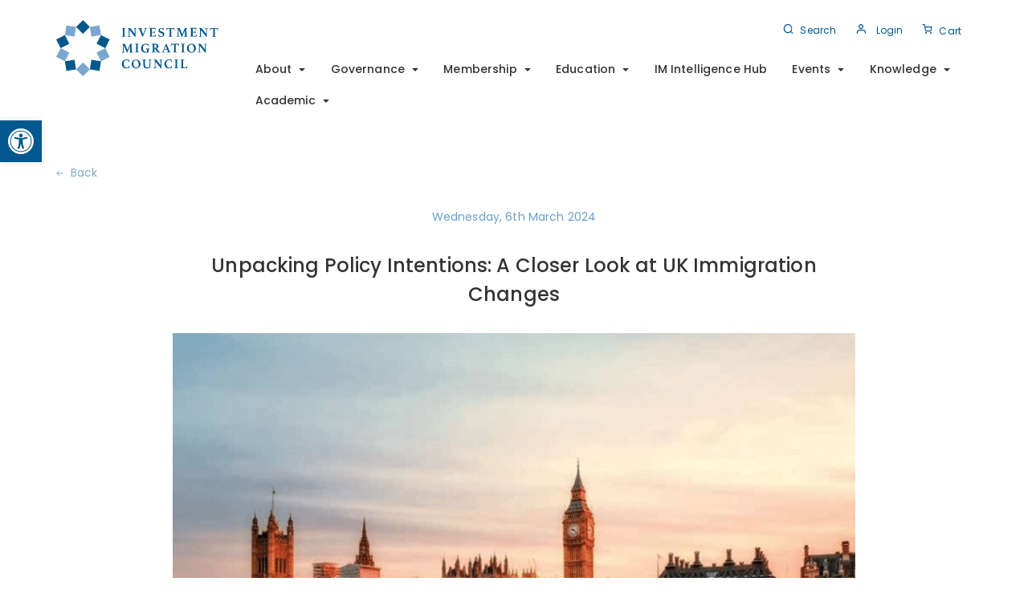

--- FILE ---
content_type: text/html; charset=UTF-8
request_url: https://investmentmigration.org/articles/unpacking-policy-intentions-a-closer-look-at-uk-immigration-changes/
body_size: 36420
content:
     <!DOCTYPE html>
<html lang="en-US">
    <head>
                <meta charset="UTF-8">
<script type="text/javascript">
/* <![CDATA[ */
var gform;gform||(document.addEventListener("gform_main_scripts_loaded",function(){gform.scriptsLoaded=!0}),document.addEventListener("gform/theme/scripts_loaded",function(){gform.themeScriptsLoaded=!0}),window.addEventListener("DOMContentLoaded",function(){gform.domLoaded=!0}),gform={domLoaded:!1,scriptsLoaded:!1,themeScriptsLoaded:!1,isFormEditor:()=>"function"==typeof InitializeEditor,callIfLoaded:function(o){return!(!gform.domLoaded||!gform.scriptsLoaded||!gform.themeScriptsLoaded&&!gform.isFormEditor()||(gform.isFormEditor()&&console.warn("The use of gform.initializeOnLoaded() is deprecated in the form editor context and will be removed in Gravity Forms 3.1."),o(),0))},initializeOnLoaded:function(o){gform.callIfLoaded(o)||(document.addEventListener("gform_main_scripts_loaded",()=>{gform.scriptsLoaded=!0,gform.callIfLoaded(o)}),document.addEventListener("gform/theme/scripts_loaded",()=>{gform.themeScriptsLoaded=!0,gform.callIfLoaded(o)}),window.addEventListener("DOMContentLoaded",()=>{gform.domLoaded=!0,gform.callIfLoaded(o)}))},hooks:{action:{},filter:{}},addAction:function(o,r,e,t){gform.addHook("action",o,r,e,t)},addFilter:function(o,r,e,t){gform.addHook("filter",o,r,e,t)},doAction:function(o){gform.doHook("action",o,arguments)},applyFilters:function(o){return gform.doHook("filter",o,arguments)},removeAction:function(o,r){gform.removeHook("action",o,r)},removeFilter:function(o,r,e){gform.removeHook("filter",o,r,e)},addHook:function(o,r,e,t,n){null==gform.hooks[o][r]&&(gform.hooks[o][r]=[]);var d=gform.hooks[o][r];null==n&&(n=r+"_"+d.length),gform.hooks[o][r].push({tag:n,callable:e,priority:t=null==t?10:t})},doHook:function(r,o,e){var t;if(e=Array.prototype.slice.call(e,1),null!=gform.hooks[r][o]&&((o=gform.hooks[r][o]).sort(function(o,r){return o.priority-r.priority}),o.forEach(function(o){"function"!=typeof(t=o.callable)&&(t=window[t]),"action"==r?t.apply(null,e):e[0]=t.apply(null,e)})),"filter"==r)return e[0]},removeHook:function(o,r,t,n){var e;null!=gform.hooks[o][r]&&(e=(e=gform.hooks[o][r]).filter(function(o,r,e){return!!(null!=n&&n!=o.tag||null!=t&&t!=o.priority)}),gform.hooks[o][r]=e)}});
/* ]]> */
</script>

        <meta name="viewport" content="width=device-width, initial-scale=1">
        <meta name='robots' content='index, follow, max-image-preview:large, max-snippet:-1, max-video-preview:-1' />
<script id="cookieyes" type="text/javascript" src="https://cdn-cookieyes.com/client_data/78e8dea6bdcf82c55643f191/script.js"></script>
<!-- Google Tag Manager for WordPress by gtm4wp.com -->
<script data-cfasync="false" data-pagespeed-no-defer>
	var gtm4wp_datalayer_name = "dataLayer";
	var dataLayer = dataLayer || [];
	const gtm4wp_use_sku_instead = 0;
	const gtm4wp_currency = 'EUR';
	const gtm4wp_product_per_impression = 10;
	const gtm4wp_clear_ecommerce = false;
	const gtm4wp_datalayer_max_timeout = 2000;
</script>
<!-- End Google Tag Manager for WordPress by gtm4wp.com -->
	<!-- This site is optimized with the Yoast SEO plugin v26.8 - https://yoast.com/product/yoast-seo-wordpress/ -->
	<title>Unpacking Policy Intentions: A Closer Look at UK Immigration Changes - Investment Migration Council</title>
	<meta name="description" content="The IM Yearbook sat down with Fragomen’s Nadine Goldfoot to uncover the latest shifts in the UK’s immigration system and place them in the broader context of global investment migration." />
	<link rel="canonical" href="https://investmentmigration.org/articles/unpacking-policy-intentions-a-closer-look-at-uk-immigration-changes/" />
	<meta property="og:locale" content="en_US" />
	<meta property="og:type" content="article" />
	<meta property="og:title" content="Unpacking Policy Intentions: A Closer Look at UK Immigration Changes" />
	<meta property="og:description" content="The IM Yearbook sat down with Fragomen’s Nadine Goldfoot to uncover the latest shifts in the UK’s immigration system and place them in the broader context of global investment migration." />
	<meta property="og:url" content="https://investmentmigration.org/articles/unpacking-policy-intentions-a-closer-look-at-uk-immigration-changes/" />
	<meta property="og:site_name" content="Investment Migration Council" />
	<meta property="article:published_time" content="2024-03-06T14:41:42+00:00" />
	<meta property="article:modified_time" content="2024-03-06T14:41:46+00:00" />
	<meta property="og:image" content="https://investmentmigration.org/wp-content/uploads/2024/03/Unpacking-Policy-Intentions-A-Closer-Look-at-UK-Immigration-Changes-article.png" />
	<meta property="og:image:width" content="1200" />
	<meta property="og:image:height" content="800" />
	<meta property="og:image:type" content="image/png" />
	<meta name="author" content="darioa" />
	<meta name="twitter:card" content="summary_large_image" />
	<meta name="twitter:label1" content="Written by" />
	<meta name="twitter:data1" content="darioa" />
	<meta name="twitter:label2" content="Est. reading time" />
	<meta name="twitter:data2" content="8 minutes" />
	<script type="application/ld+json" class="yoast-schema-graph">{"@context":"https://schema.org","@graph":[{"@type":"Article","@id":"https://investmentmigration.org/articles/unpacking-policy-intentions-a-closer-look-at-uk-immigration-changes/#article","isPartOf":{"@id":"https://investmentmigration.org/articles/unpacking-policy-intentions-a-closer-look-at-uk-immigration-changes/"},"author":{"name":"darioa","@id":"https://investmentmigration.org/#/schema/person/54390f5da2eca87a008c58bf6a07751d"},"headline":"Unpacking Policy Intentions: A Closer Look at UK Immigration Changes","datePublished":"2024-03-06T14:41:42+00:00","dateModified":"2024-03-06T14:41:46+00:00","mainEntityOfPage":{"@id":"https://investmentmigration.org/articles/unpacking-policy-intentions-a-closer-look-at-uk-immigration-changes/"},"wordCount":1592,"publisher":{"@id":"https://investmentmigration.org/#organization"},"image":{"@id":"https://investmentmigration.org/articles/unpacking-policy-intentions-a-closer-look-at-uk-immigration-changes/#primaryimage"},"thumbnailUrl":"https://investmentmigration.org/wp-content/uploads/2024/03/Unpacking-Policy-Intentions-A-Closer-Look-at-UK-Immigration-Changes-article.png","keywords":["Fragomen","IM Yearbook 2024","Nadine Goldfoot","Unpacking Policy Intentions: A Closer Look at UK Immigration Changes"],"articleSection":["Articles"],"inLanguage":"en-US"},{"@type":"WebPage","@id":"https://investmentmigration.org/articles/unpacking-policy-intentions-a-closer-look-at-uk-immigration-changes/","url":"https://investmentmigration.org/articles/unpacking-policy-intentions-a-closer-look-at-uk-immigration-changes/","name":"Unpacking Policy Intentions: A Closer Look at UK Immigration Changes - Investment Migration Council","isPartOf":{"@id":"https://investmentmigration.org/#website"},"primaryImageOfPage":{"@id":"https://investmentmigration.org/articles/unpacking-policy-intentions-a-closer-look-at-uk-immigration-changes/#primaryimage"},"image":{"@id":"https://investmentmigration.org/articles/unpacking-policy-intentions-a-closer-look-at-uk-immigration-changes/#primaryimage"},"thumbnailUrl":"https://investmentmigration.org/wp-content/uploads/2024/03/Unpacking-Policy-Intentions-A-Closer-Look-at-UK-Immigration-Changes-article.png","datePublished":"2024-03-06T14:41:42+00:00","dateModified":"2024-03-06T14:41:46+00:00","description":"The IM Yearbook sat down with Fragomen’s Nadine Goldfoot to uncover the latest shifts in the UK’s immigration system and place them in the broader context of global investment migration.","breadcrumb":{"@id":"https://investmentmigration.org/articles/unpacking-policy-intentions-a-closer-look-at-uk-immigration-changes/#breadcrumb"},"inLanguage":"en-US","potentialAction":[{"@type":"ReadAction","target":["https://investmentmigration.org/articles/unpacking-policy-intentions-a-closer-look-at-uk-immigration-changes/"]}]},{"@type":"ImageObject","inLanguage":"en-US","@id":"https://investmentmigration.org/articles/unpacking-policy-intentions-a-closer-look-at-uk-immigration-changes/#primaryimage","url":"https://investmentmigration.org/wp-content/uploads/2024/03/Unpacking-Policy-Intentions-A-Closer-Look-at-UK-Immigration-Changes-article.png","contentUrl":"https://investmentmigration.org/wp-content/uploads/2024/03/Unpacking-Policy-Intentions-A-Closer-Look-at-UK-Immigration-Changes-article.png","width":1200,"height":800},{"@type":"BreadcrumbList","@id":"https://investmentmigration.org/articles/unpacking-policy-intentions-a-closer-look-at-uk-immigration-changes/#breadcrumb","itemListElement":[{"@type":"ListItem","position":1,"name":"Home","item":"https://investmentmigration.org/"},{"@type":"ListItem","position":2,"name":"Unpacking Policy Intentions: A Closer Look at UK Immigration Changes"}]},{"@type":"WebSite","@id":"https://investmentmigration.org/#website","url":"https://investmentmigration.org/","name":"Investment Migration Council","description":"","publisher":{"@id":"https://investmentmigration.org/#organization"},"potentialAction":[{"@type":"SearchAction","target":{"@type":"EntryPoint","urlTemplate":"https://investmentmigration.org/?s={search_term_string}"},"query-input":{"@type":"PropertyValueSpecification","valueRequired":true,"valueName":"search_term_string"}}],"inLanguage":"en-US"},{"@type":"Organization","@id":"https://investmentmigration.org/#organization","name":"Investment Migration Council","url":"https://investmentmigration.org/","logo":{"@type":"ImageObject","inLanguage":"en-US","@id":"https://investmentmigration.org/#/schema/logo/image/","url":"https://investmentmigration.org/wp-content/uploads/2020/07/logo.svg","contentUrl":"https://investmentmigration.org/wp-content/uploads/2020/07/logo.svg","width":202,"height":70,"caption":"Investment Migration Council"},"image":{"@id":"https://investmentmigration.org/#/schema/logo/image/"}},{"@type":"Person","@id":"https://investmentmigration.org/#/schema/person/54390f5da2eca87a008c58bf6a07751d","name":"darioa","image":{"@type":"ImageObject","inLanguage":"en-US","@id":"https://investmentmigration.org/#/schema/person/image/","url":"https://secure.gravatar.com/avatar/10368ceb1e950d2a2614c63fae5ef9a93561141c5dfdf1e5c9efe52244b78ff7?s=96&d=mm&r=g","contentUrl":"https://secure.gravatar.com/avatar/10368ceb1e950d2a2614c63fae5ef9a93561141c5dfdf1e5c9efe52244b78ff7?s=96&d=mm&r=g","caption":"darioa"},"url":"https://investmentmigration.org/author/darioa/"}]}</script>
	<!-- / Yoast SEO plugin. -->


<link rel='dns-prefetch' href='//maps.google.com' />
<link rel='dns-prefetch' href='//cdn.jsdelivr.net' />
<link rel='dns-prefetch' href='//use.fontawesome.com' />
<link rel='dns-prefetch' href='//fonts.googleapis.com' />
<link rel="alternate" type="application/rss+xml" title="Investment Migration Council &raquo; Feed" href="https://investmentmigration.org/feed/" />
<link rel="alternate" type="application/rss+xml" title="Investment Migration Council &raquo; Comments Feed" href="https://investmentmigration.org/comments/feed/" />
<link rel="alternate" title="oEmbed (JSON)" type="application/json+oembed" href="https://investmentmigration.org/wp-json/oembed/1.0/embed?url=https%3A%2F%2Finvestmentmigration.org%2Farticles%2Funpacking-policy-intentions-a-closer-look-at-uk-immigration-changes%2F" />
<link rel="alternate" title="oEmbed (XML)" type="text/xml+oembed" href="https://investmentmigration.org/wp-json/oembed/1.0/embed?url=https%3A%2F%2Finvestmentmigration.org%2Farticles%2Funpacking-policy-intentions-a-closer-look-at-uk-immigration-changes%2F&#038;format=xml" />
<!-- investmentmigration.org is managing ads with Advanced Ads 2.0.16 – https://wpadvancedads.com/ --><script id="inves-ready">
			window.advanced_ads_ready=function(e,a){a=a||"complete";var d=function(e){return"interactive"===a?"loading"!==e:"complete"===e};d(document.readyState)?e():document.addEventListener("readystatechange",(function(a){d(a.target.readyState)&&e()}),{once:"interactive"===a})},window.advanced_ads_ready_queue=window.advanced_ads_ready_queue||[];		</script>
		<style id='wp-img-auto-sizes-contain-inline-css' type='text/css'>
img:is([sizes=auto i],[sizes^="auto," i]){contain-intrinsic-size:3000px 1500px}
/*# sourceURL=wp-img-auto-sizes-contain-inline-css */
</style>
<link rel='stylesheet' id='dashicons-css' href='https://investmentmigration.org/wp-includes/css/dashicons.min.css?ver=6.9' type='text/css' media='all' />
<style id='dashicons-inline-css' type='text/css'>
[data-font="Dashicons"]:before {font-family: 'Dashicons' !important;content: attr(data-icon) !important;speak: none !important;font-weight: normal !important;font-variant: normal !important;text-transform: none !important;line-height: 1 !important;font-style: normal !important;-webkit-font-smoothing: antialiased !important;-moz-osx-font-smoothing: grayscale !important;}
/*# sourceURL=dashicons-inline-css */
</style>
<link rel='stylesheet' id='thickbox-css' href='https://investmentmigration.org/wp-includes/js/thickbox/thickbox.css?ver=6.9' type='text/css' media='all' />
<style id='wp-emoji-styles-inline-css' type='text/css'>

	img.wp-smiley, img.emoji {
		display: inline !important;
		border: none !important;
		box-shadow: none !important;
		height: 1em !important;
		width: 1em !important;
		margin: 0 0.07em !important;
		vertical-align: -0.1em !important;
		background: none !important;
		padding: 0 !important;
	}
/*# sourceURL=wp-emoji-styles-inline-css */
</style>
<link rel='stylesheet' id='wp-block-library-css' href='https://investmentmigration.org/wp-includes/css/dist/block-library/style.min.css?ver=6.9' type='text/css' media='all' />
<style id='wp-block-paragraph-inline-css' type='text/css'>
.is-small-text{font-size:.875em}.is-regular-text{font-size:1em}.is-large-text{font-size:2.25em}.is-larger-text{font-size:3em}.has-drop-cap:not(:focus):first-letter{float:left;font-size:8.4em;font-style:normal;font-weight:100;line-height:.68;margin:.05em .1em 0 0;text-transform:uppercase}body.rtl .has-drop-cap:not(:focus):first-letter{float:none;margin-left:.1em}p.has-drop-cap.has-background{overflow:hidden}:root :where(p.has-background){padding:1.25em 2.375em}:where(p.has-text-color:not(.has-link-color)) a{color:inherit}p.has-text-align-left[style*="writing-mode:vertical-lr"],p.has-text-align-right[style*="writing-mode:vertical-rl"]{rotate:180deg}
/*# sourceURL=https://investmentmigration.org/wp-includes/blocks/paragraph/style.min.css */
</style>
<link rel='stylesheet' id='wc-blocks-style-css' href='https://investmentmigration.org/wp-content/plugins/woocommerce/assets/client/blocks/wc-blocks.css?ver=wc-10.4.3' type='text/css' media='all' />
<style id='global-styles-inline-css' type='text/css'>
:root{--wp--preset--aspect-ratio--square: 1;--wp--preset--aspect-ratio--4-3: 4/3;--wp--preset--aspect-ratio--3-4: 3/4;--wp--preset--aspect-ratio--3-2: 3/2;--wp--preset--aspect-ratio--2-3: 2/3;--wp--preset--aspect-ratio--16-9: 16/9;--wp--preset--aspect-ratio--9-16: 9/16;--wp--preset--color--black: #000000;--wp--preset--color--cyan-bluish-gray: #abb8c3;--wp--preset--color--white: #ffffff;--wp--preset--color--pale-pink: #f78da7;--wp--preset--color--vivid-red: #cf2e2e;--wp--preset--color--luminous-vivid-orange: #ff6900;--wp--preset--color--luminous-vivid-amber: #fcb900;--wp--preset--color--light-green-cyan: #7bdcb5;--wp--preset--color--vivid-green-cyan: #00d084;--wp--preset--color--pale-cyan-blue: #8ed1fc;--wp--preset--color--vivid-cyan-blue: #0693e3;--wp--preset--color--vivid-purple: #9b51e0;--wp--preset--gradient--vivid-cyan-blue-to-vivid-purple: linear-gradient(135deg,rgb(6,147,227) 0%,rgb(155,81,224) 100%);--wp--preset--gradient--light-green-cyan-to-vivid-green-cyan: linear-gradient(135deg,rgb(122,220,180) 0%,rgb(0,208,130) 100%);--wp--preset--gradient--luminous-vivid-amber-to-luminous-vivid-orange: linear-gradient(135deg,rgb(252,185,0) 0%,rgb(255,105,0) 100%);--wp--preset--gradient--luminous-vivid-orange-to-vivid-red: linear-gradient(135deg,rgb(255,105,0) 0%,rgb(207,46,46) 100%);--wp--preset--gradient--very-light-gray-to-cyan-bluish-gray: linear-gradient(135deg,rgb(238,238,238) 0%,rgb(169,184,195) 100%);--wp--preset--gradient--cool-to-warm-spectrum: linear-gradient(135deg,rgb(74,234,220) 0%,rgb(151,120,209) 20%,rgb(207,42,186) 40%,rgb(238,44,130) 60%,rgb(251,105,98) 80%,rgb(254,248,76) 100%);--wp--preset--gradient--blush-light-purple: linear-gradient(135deg,rgb(255,206,236) 0%,rgb(152,150,240) 100%);--wp--preset--gradient--blush-bordeaux: linear-gradient(135deg,rgb(254,205,165) 0%,rgb(254,45,45) 50%,rgb(107,0,62) 100%);--wp--preset--gradient--luminous-dusk: linear-gradient(135deg,rgb(255,203,112) 0%,rgb(199,81,192) 50%,rgb(65,88,208) 100%);--wp--preset--gradient--pale-ocean: linear-gradient(135deg,rgb(255,245,203) 0%,rgb(182,227,212) 50%,rgb(51,167,181) 100%);--wp--preset--gradient--electric-grass: linear-gradient(135deg,rgb(202,248,128) 0%,rgb(113,206,126) 100%);--wp--preset--gradient--midnight: linear-gradient(135deg,rgb(2,3,129) 0%,rgb(40,116,252) 100%);--wp--preset--font-size--small: 13px;--wp--preset--font-size--medium: 20px;--wp--preset--font-size--large: 36px;--wp--preset--font-size--x-large: 42px;--wp--preset--spacing--20: 0.44rem;--wp--preset--spacing--30: 0.67rem;--wp--preset--spacing--40: 1rem;--wp--preset--spacing--50: 1.5rem;--wp--preset--spacing--60: 2.25rem;--wp--preset--spacing--70: 3.38rem;--wp--preset--spacing--80: 5.06rem;--wp--preset--shadow--natural: 6px 6px 9px rgba(0, 0, 0, 0.2);--wp--preset--shadow--deep: 12px 12px 50px rgba(0, 0, 0, 0.4);--wp--preset--shadow--sharp: 6px 6px 0px rgba(0, 0, 0, 0.2);--wp--preset--shadow--outlined: 6px 6px 0px -3px rgb(255, 255, 255), 6px 6px rgb(0, 0, 0);--wp--preset--shadow--crisp: 6px 6px 0px rgb(0, 0, 0);}:where(.is-layout-flex){gap: 0.5em;}:where(.is-layout-grid){gap: 0.5em;}body .is-layout-flex{display: flex;}.is-layout-flex{flex-wrap: wrap;align-items: center;}.is-layout-flex > :is(*, div){margin: 0;}body .is-layout-grid{display: grid;}.is-layout-grid > :is(*, div){margin: 0;}:where(.wp-block-columns.is-layout-flex){gap: 2em;}:where(.wp-block-columns.is-layout-grid){gap: 2em;}:where(.wp-block-post-template.is-layout-flex){gap: 1.25em;}:where(.wp-block-post-template.is-layout-grid){gap: 1.25em;}.has-black-color{color: var(--wp--preset--color--black) !important;}.has-cyan-bluish-gray-color{color: var(--wp--preset--color--cyan-bluish-gray) !important;}.has-white-color{color: var(--wp--preset--color--white) !important;}.has-pale-pink-color{color: var(--wp--preset--color--pale-pink) !important;}.has-vivid-red-color{color: var(--wp--preset--color--vivid-red) !important;}.has-luminous-vivid-orange-color{color: var(--wp--preset--color--luminous-vivid-orange) !important;}.has-luminous-vivid-amber-color{color: var(--wp--preset--color--luminous-vivid-amber) !important;}.has-light-green-cyan-color{color: var(--wp--preset--color--light-green-cyan) !important;}.has-vivid-green-cyan-color{color: var(--wp--preset--color--vivid-green-cyan) !important;}.has-pale-cyan-blue-color{color: var(--wp--preset--color--pale-cyan-blue) !important;}.has-vivid-cyan-blue-color{color: var(--wp--preset--color--vivid-cyan-blue) !important;}.has-vivid-purple-color{color: var(--wp--preset--color--vivid-purple) !important;}.has-black-background-color{background-color: var(--wp--preset--color--black) !important;}.has-cyan-bluish-gray-background-color{background-color: var(--wp--preset--color--cyan-bluish-gray) !important;}.has-white-background-color{background-color: var(--wp--preset--color--white) !important;}.has-pale-pink-background-color{background-color: var(--wp--preset--color--pale-pink) !important;}.has-vivid-red-background-color{background-color: var(--wp--preset--color--vivid-red) !important;}.has-luminous-vivid-orange-background-color{background-color: var(--wp--preset--color--luminous-vivid-orange) !important;}.has-luminous-vivid-amber-background-color{background-color: var(--wp--preset--color--luminous-vivid-amber) !important;}.has-light-green-cyan-background-color{background-color: var(--wp--preset--color--light-green-cyan) !important;}.has-vivid-green-cyan-background-color{background-color: var(--wp--preset--color--vivid-green-cyan) !important;}.has-pale-cyan-blue-background-color{background-color: var(--wp--preset--color--pale-cyan-blue) !important;}.has-vivid-cyan-blue-background-color{background-color: var(--wp--preset--color--vivid-cyan-blue) !important;}.has-vivid-purple-background-color{background-color: var(--wp--preset--color--vivid-purple) !important;}.has-black-border-color{border-color: var(--wp--preset--color--black) !important;}.has-cyan-bluish-gray-border-color{border-color: var(--wp--preset--color--cyan-bluish-gray) !important;}.has-white-border-color{border-color: var(--wp--preset--color--white) !important;}.has-pale-pink-border-color{border-color: var(--wp--preset--color--pale-pink) !important;}.has-vivid-red-border-color{border-color: var(--wp--preset--color--vivid-red) !important;}.has-luminous-vivid-orange-border-color{border-color: var(--wp--preset--color--luminous-vivid-orange) !important;}.has-luminous-vivid-amber-border-color{border-color: var(--wp--preset--color--luminous-vivid-amber) !important;}.has-light-green-cyan-border-color{border-color: var(--wp--preset--color--light-green-cyan) !important;}.has-vivid-green-cyan-border-color{border-color: var(--wp--preset--color--vivid-green-cyan) !important;}.has-pale-cyan-blue-border-color{border-color: var(--wp--preset--color--pale-cyan-blue) !important;}.has-vivid-cyan-blue-border-color{border-color: var(--wp--preset--color--vivid-cyan-blue) !important;}.has-vivid-purple-border-color{border-color: var(--wp--preset--color--vivid-purple) !important;}.has-vivid-cyan-blue-to-vivid-purple-gradient-background{background: var(--wp--preset--gradient--vivid-cyan-blue-to-vivid-purple) !important;}.has-light-green-cyan-to-vivid-green-cyan-gradient-background{background: var(--wp--preset--gradient--light-green-cyan-to-vivid-green-cyan) !important;}.has-luminous-vivid-amber-to-luminous-vivid-orange-gradient-background{background: var(--wp--preset--gradient--luminous-vivid-amber-to-luminous-vivid-orange) !important;}.has-luminous-vivid-orange-to-vivid-red-gradient-background{background: var(--wp--preset--gradient--luminous-vivid-orange-to-vivid-red) !important;}.has-very-light-gray-to-cyan-bluish-gray-gradient-background{background: var(--wp--preset--gradient--very-light-gray-to-cyan-bluish-gray) !important;}.has-cool-to-warm-spectrum-gradient-background{background: var(--wp--preset--gradient--cool-to-warm-spectrum) !important;}.has-blush-light-purple-gradient-background{background: var(--wp--preset--gradient--blush-light-purple) !important;}.has-blush-bordeaux-gradient-background{background: var(--wp--preset--gradient--blush-bordeaux) !important;}.has-luminous-dusk-gradient-background{background: var(--wp--preset--gradient--luminous-dusk) !important;}.has-pale-ocean-gradient-background{background: var(--wp--preset--gradient--pale-ocean) !important;}.has-electric-grass-gradient-background{background: var(--wp--preset--gradient--electric-grass) !important;}.has-midnight-gradient-background{background: var(--wp--preset--gradient--midnight) !important;}.has-small-font-size{font-size: var(--wp--preset--font-size--small) !important;}.has-medium-font-size{font-size: var(--wp--preset--font-size--medium) !important;}.has-large-font-size{font-size: var(--wp--preset--font-size--large) !important;}.has-x-large-font-size{font-size: var(--wp--preset--font-size--x-large) !important;}
/*# sourceURL=global-styles-inline-css */
</style>

<style id='classic-theme-styles-inline-css' type='text/css'>
/*! This file is auto-generated */
.wp-block-button__link{color:#fff;background-color:#32373c;border-radius:9999px;box-shadow:none;text-decoration:none;padding:calc(.667em + 2px) calc(1.333em + 2px);font-size:1.125em}.wp-block-file__button{background:#32373c;color:#fff;text-decoration:none}
/*# sourceURL=/wp-includes/css/classic-themes.min.css */
</style>
<link rel='stylesheet' id='fontawesome-css' href='https://investmentmigration.org/wp-content/plugins/easy-social-sharing/assets/css/font-awesome.min.css?ver=1.3.6' type='text/css' media='all' />
<link rel='stylesheet' id='easy-social-sharing-general-css' href='https://investmentmigration.org/wp-content/plugins/easy-social-sharing/assets/css/easy-social-sharing.css?ver=1.3.6' type='text/css' media='all' />
<link rel='stylesheet' id='eh-style-css' href='https://investmentmigration.org/wp-content/plugins/payment-gateway-stripe-and-woocommerce-integration/assets/css/eh-style.css?ver=5.0.7' type='text/css' media='all' />
<link rel='stylesheet' id='powered-by-9h-css' href='https://investmentmigration.org/wp-content/plugins/powered-by-9h/public/css/powered-by-9h-public.css?ver=2.1.0' type='text/css' media='all' />
<link rel='stylesheet' id='local-payment-style-css' href='https://investmentmigration.org/wp-content/plugins/woocommerce-local-payment-addon/assets/local-payment-form.css?ver=6.9' type='text/css' media='all' />
<style id='local-payment-style-inline-css' type='text/css'>
@import url('https://fonts.googleapis.com/css?family=Roboto');
body.local-payment-body, .local-payment-addon-modal{
	font-family: "Roboto", sans-serif;
}
#lp-progress-bar #lp-bar {
	background-color: #5cb85c;
}
a.lp-failure-buttons, .local-payment-addon-modal .wpwl-button-pay{
	background-color: #5cb85c !important;
	border-color: #4cae4c !important;
	color: #fff !important;
}
a.lp-failure-buttons:hover, .local-payment-addon-modal .wpwl-button-pay:hover{
	background-color: #5cb85c !important;
	border-color: #4cae4c !important;
	color: #fff !important;
}

/*# sourceURL=local-payment-style-inline-css */
</style>
<link rel='stylesheet' id='woocommerce-layout-css' href='https://investmentmigration.org/wp-content/plugins/woocommerce/assets/css/woocommerce-layout.css?ver=10.4.3' type='text/css' media='all' />
<link rel='stylesheet' id='woocommerce-smallscreen-css' href='https://investmentmigration.org/wp-content/plugins/woocommerce/assets/css/woocommerce-smallscreen.css?ver=10.4.3' type='text/css' media='only screen and (max-width: 768px)' />
<link rel='stylesheet' id='woocommerce-general-css' href='https://investmentmigration.org/wp-content/plugins/woocommerce/assets/css/woocommerce.css?ver=10.4.3' type='text/css' media='all' />
<style id='woocommerce-inline-inline-css' type='text/css'>
.woocommerce form .form-row .required { visibility: visible; }
/*# sourceURL=woocommerce-inline-inline-css */
</style>
<link rel='stylesheet' id='wpgmp-frontend-css' href='https://investmentmigration.org/wp-content/plugins/wp-google-map-gold/assets/css/frontend.min.css?ver=5.8.6' type='text/css' media='all' />
<link rel='stylesheet' id='wp-job-manager-job-listings-css' href='https://investmentmigration.org/wp-content/plugins/wp-job-manager/assets/dist/css/job-listings.css?ver=598383a28ac5f9f156e4' type='text/css' media='all' />
<link rel='stylesheet' id='pojo-a11y-css' href='https://investmentmigration.org/wp-content/plugins/pojo-accessibility/modules/legacy/assets/css/style.min.css?ver=1.0.0' type='text/css' media='all' />
<link rel='stylesheet' id='ywsl_frontend-css' href='https://investmentmigration.org/wp-content/plugins/yith-woocommerce-social-login-premium/assets/css/frontend.css?ver=1.56.0' type='text/css' media='all' />
<link rel='stylesheet' id='wc-memberships-frontend-css' href='https://investmentmigration.org/wp-content/plugins/woocommerce-memberships/assets/css/frontend/wc-memberships-frontend.min.css?ver=1.27.5' type='text/css' media='all' />
<link rel='stylesheet' id='niu-fontawesome-css' href='https://use.fontawesome.com/releases/v5.7.1/css/all.css?ver=1.0.14' type='text/css' media='all' />
<link rel='stylesheet' id='parent-style-css' href='https://investmentmigration.org/wp-content/themes/investment-migration/style.css?ver=1.0.14' type='text/css' media='all' />
<link rel='stylesheet' id='niu-child-style-css' href='https://investmentmigration.org/wp-content/themes/investment-migration-child/assets/css/child-style.min.css?ver=1.0.14' type='text/css' media='all' />
<link rel='stylesheet' id='select2-css-css' href='https://cdn.jsdelivr.net/npm/select2@4.0.13/dist/css/select2.min.css?ver=6.9' type='text/css' media='all' />
<link rel='stylesheet' id='bootstrap-css' href='https://investmentmigration.org/wp-content/themes/investment-migration/css/bootstrap.min.css?ver=3.3.7' type='text/css' media='all' />
<link rel='stylesheet' id='visualcomposerstarter-font-css' href='https://investmentmigration.org/wp-content/themes/investment-migration/css/visual-composer-starter-font.min.css?ver=3.1' type='text/css' media='all' />
<link rel='stylesheet' id='slick-style-css' href='https://investmentmigration.org/wp-content/themes/investment-migration/css/slick.min.css?ver=1.6.0' type='text/css' media='all' />
<link rel='stylesheet' id='visualcomposerstarter-general-css' href='https://investmentmigration.org/wp-content/themes/investment-migration/css/style.min.css?ver=3.1' type='text/css' media='all' />
<link rel='stylesheet' id='visualcomposerstarter-woocommerce-css' href='https://investmentmigration.org/wp-content/themes/investment-migration/css/woocommerce.min.css?ver=3.1' type='text/css' media='all' />
<link rel='stylesheet' id='visualcomposerstarter-responsive-css' href='https://investmentmigration.org/wp-content/themes/investment-migration/css/responsive.min.css?ver=3.1' type='text/css' media='all' />
<link rel='stylesheet' id='visualcomposerstarter-style-css' href='https://investmentmigration.org/wp-content/themes/investment-migration-child/style.css?ver=6.9' type='text/css' media='all' />
<link rel='stylesheet' id='visualcomposerstarter-fonts-css' href='//fonts.googleapis.com/css?family=Playfair+Display%3Aregular%2Citalic%26subset%3Dcyrillic%2Ccyrillic-ext%2Cdevanagari%2Cgreek%2Cgreek-ext%2Ckhmer%2Clatin%2Clatin-ext%2Cvietnamese' type='text/css' media='screen' />
<link rel='stylesheet' id='visualcomposerstarter-custom-style-css' href='https://investmentmigration.org/wp-content/themes/investment-migration/css/customizer-custom.css?ver=6.9' type='text/css' media='all' />
<style id='visualcomposerstarter-custom-style-inline-css' type='text/css'>

	/*Body fonts and style*/
	body,
	#main-menu ul li ul li,
	.comment-content cite,
	.entry-content cite,
	#add_payment_method .cart-collaterals .cart_totals table small,
	.woocommerce-cart .cart-collaterals .cart_totals table small,
	.woocommerce-checkout .cart-collaterals .cart_totals table small,
	.visualcomposerstarter.woocommerce-cart .woocommerce .cart-collaterals .cart_totals .cart-subtotal td,
	.visualcomposerstarter.woocommerce-cart .woocommerce .cart-collaterals .cart_totals .cart-subtotal th,
	.visualcomposerstarter.woocommerce-cart .woocommerce table.cart,
	.visualcomposerstarter.woocommerce .woocommerce-ordering,
	.visualcomposerstarter.woocommerce .woocommerce-result-count,
	.visualcomposerstarter legend,
	.visualcomposerstarter.woocommerce-account .woocommerce-MyAccount-content a.button
	 { font-family: 0; }
	 body,
	 .sidebar-widget-area a:hover, .sidebar-widget-area a:focus,
	 .sidebar-widget-area .widget_recent_entries ul li:hover, .sidebar-widget-area .widget_archive ul li:hover, .sidebar-widget-area .widget_categories ul li:hover, .sidebar-widget-area .widget_meta ul li:hover, .sidebar-widget-area .widget_recent_entries ul li:focus, .sidebar-widget-area .widget_archive ul li:focus, .sidebar-widget-area .widget_categories ul li:focus, .sidebar-widget-area .widget_meta ul li:focus, .visualcomposerstarter.woocommerce-cart .woocommerce table.cart .product-name a { color: #333333; }
	  .comment-content table,
	  .entry-content table { border-color: #333333; }
	  .entry-full-content .entry-author-data .author-biography,
	  .entry-full-content .entry-meta,
	  .nav-links.post-navigation a .meta-nav,
	  .search-results-header h4,
	  .entry-preview .entry-meta li,
	  .entry-preview .entry-meta li a,
	  .entry-content .gallery-caption,
	  .comment-content blockquote,
	  .entry-content blockquote,
	  .wp-caption .wp-caption-text,
	  .comments-area .comment-list .comment-metadata a { color: #777777; }
	  .comments-area .comment-list .comment-metadata a:hover,
	  .comments-area .comment-list .comment-metadata a:focus { border-bottom-color: #777777; }
	  a,
	  .comments-area .comment-list .reply a,
	  .comments-area span.required,
	  .comments-area .comment-subscription-form label:before,
	  .entry-preview .entry-meta li a:hover:before,
	  .entry-preview .entry-meta li a:focus:before,
	  .entry-preview .entry-meta li.entry-meta-category:hover:before,
	  .entry-content p a:hover,
	  .entry-content ol a:hover,
	  .entry-content ul a:hover,
	  .entry-content table a:hover,
	  .entry-content datalist a:hover,
	  .entry-content blockquote a:hover,
	  .entry-content dl a:hover,
	  .entry-content address a:hover,
	  .entry-content p a:focus,
	  .entry-content ol a:focus,
	  .entry-content ul a:focus,
	  .entry-content table a:focus,
	  .entry-content datalist a:focus,
	  .entry-content blockquote a:focus,
	  .entry-content dl a:focus,
	  .entry-content address a:focus,
	  .entry-content ul > li:before,
	  .comment-content p a:hover,
	  .comment-content ol a:hover,
	  .comment-content ul a:hover,
	  .comment-content table a:hover,
	  .comment-content datalist a:hover,
	  .comment-content blockquote a:hover,
	  .comment-content dl a:hover,
	  .comment-content address a:hover,
	  .comment-content p a:focus,
	  .comment-content ol a:focus,
	  .comment-content ul a:focus,
	  .comment-content table a:focus,
	  .comment-content datalist a:focus,
	  .comment-content blockquote a:focus,
	  .comment-content dl a:focus,
	  .comment-content address a:focus,
	  .comment-content ul > li:before,
	  .sidebar-widget-area .widget_recent_entries ul li,
	  .sidebar-widget-area .widget_archive ul li,
	  .sidebar-widget-area .widget_categories ul li,
	  .sidebar-widget-area .widget_meta ul li { color: #00588e; }     
	  .comments-area .comment-list .reply a:hover,
	  .comments-area .comment-list .reply a:focus,
	  .comment-content p a,
	  .comment-content ol a,
	  .comment-content ul a,
	  .comment-content table a,
	  .comment-content datalist a,
	  .comment-content blockquote a,
	  .comment-content dl a,
	  .comment-content address a,
	  .entry-content p a,
	  .entry-content ol a,
	  .entry-content ul a,
	  .entry-content table a,
	  .entry-content datalist a,
	  .entry-content blockquote a,
	  .entry-content dl a,
	  .entry-content address a { border-bottom-color: #00588e; }    
	  .entry-content blockquote, .comment-content { border-left-color: #00588e; }
	  
	  html, #main-menu ul li ul li { font-size: 14px }
	  body, #footer, .footer-widget-area .widget-title { line-height: 1.8; }
	  body {
		letter-spacing: 0.01rem;
		font-weight: 400;
		font-style: normal;
		text-transform: none;
	  }
	  
	  .comment-content address,
	  .comment-content blockquote,
	  .comment-content datalist,
	  .comment-content dl,
	  .comment-content ol,
	  .comment-content p,
	  .comment-content table,
	  .comment-content ul,
	  .entry-content address,
	  .entry-content blockquote,
	  .entry-content datalist,
	  .entry-content dl,
	  .entry-content ol,
	  .entry-content p,
	  .entry-content table,
	  .entry-content ul {
		margin-top: 0;
		margin-bottom: 1.5rem;
	  }
	  
	  /*Buttons font and style*/
	  .comments-area .form-submit input[type=submit],
	  .blue-button { 
			background-color: #00588e; 
			color: #ffffff;
			font-family: Playfair Display;
			font-size: 14px;
			font-weight: 400;
			font-style: normal;
			letter-spacing: 0.01rem;
			line-height: 1;
			text-transform: none;
			margin-top: 0;
			margin-bottom: 0;
	  }
	  .visualcomposerstarter .products .added_to_cart {
			font-family: Playfair Display;
	  }
	  .comments-area .form-submit input[type=submit]:hover, .comments-area .form-submit input[type=submit]:focus,
	  .blue-button:hover, .blue-button:focus, 
	  .entry-content p a.blue-button:hover { 
			background-color: #333333; 
			color: #ffffff; 
	  }
	  
	  .nav-links.archive-navigation .page-numbers,
	  .visualcomposerstarter.woocommerce nav.woocommerce-pagination ul li .page-numbers {
	        background-color: #00588e; 
			color: #ffffff;
	  }
	  
	  .nav-links.archive-navigation a.page-numbers:hover, 
	  .nav-links.archive-navigation a.page-numbers:focus, 
	  .nav-links.archive-navigation .page-numbers.current,
	  .visualcomposerstarter.woocommerce nav.woocommerce-pagination ul li .page-numbers:hover, 
	  .visualcomposerstarter.woocommerce nav.woocommerce-pagination ul li .page-numbers:focus, 
	  .visualcomposerstarter.woocommerce nav.woocommerce-pagination ul li .page-numbers.current {
	        background-color: #333333; 
			color: #ffffff; 
	  }
	  .visualcomposerstarter.woocommerce button.button,
	  .visualcomposerstarter.woocommerce a.button.product_type_simple,
	  .visualcomposerstarter.woocommerce a.button.product_type_grouped,
	  .visualcomposerstarter.woocommerce a.button.product_type_variable,
	  .visualcomposerstarter.woocommerce a.button.product_type_external,
	  .visualcomposerstarter .woocommerce .buttons a.button.wc-forward,
	  .visualcomposerstarter .woocommerce #place_order,
	  .visualcomposerstarter .woocommerce .button.checkout-button,
	  .visualcomposerstarter .woocommerce .button.wc-backward,
	  .visualcomposerstarter .woocommerce .track_order .button,
	  .visualcomposerstarter .woocommerce .vct-thank-you-footer a,
	  .visualcomposerstarter .woocommerce .woocommerce-EditAccountForm .button,
	  .visualcomposerstarter .woocommerce .woocommerce-MyAccount-content a.edit,
	  .visualcomposerstarter .woocommerce .woocommerce-mini-cart__buttons.buttons a,
	  .visualcomposerstarter .woocommerce .woocommerce-orders-table__cell .button,
	  .visualcomposerstarter .woocommerce a.button,
	  .visualcomposerstarter .woocommerce button.button,
	  .visualcomposerstarter #review_form #respond .form-submit .submit
	   {
	  		background-color: #00588e; 
			color: #ffffff;
			font-family: Playfair Display;
			font-size: 14px;
			font-weight: 400;
			font-style: normal;
			letter-spacing: 0.01rem;
			line-height: 1;
			text-transform: none;
			margin-top: 0;
			margin-bottom: 0;
	  }
	  .visualcomposerstarter.woocommerce button.button.alt.disabled {
            background-color: #00588e; 
			color: #ffffff;
	  }
	  .visualcomposerstarter.woocommerce a.button:hover,
	  .visualcomposerstarter.woocommerce a.button:focus,
	  .visualcomposerstarter.woocommerce button.button:hover,
	  .visualcomposerstarter.woocommerce button.button:focus,
	  .visualcomposerstarter .woocommerce #place_order:hover,
	  .visualcomposerstarter .woocommerce .button.checkout-button:hover,
	  .visualcomposerstarter .woocommerce .button.wc-backward:hover,
	  .visualcomposerstarter .woocommerce .track_order .button:hover,
	  .visualcomposerstarter .woocommerce .vct-thank-you-footer a:hover,
	  .visualcomposerstarter .woocommerce .woocommerce-EditAccountForm .button:hover,
	  .visualcomposerstarter .woocommerce .woocommerce-MyAccount-content a.edit:hover,
	  .visualcomposerstarter .woocommerce .woocommerce-mini-cart__buttons.buttons a:hover,
	  .visualcomposerstarter .woocommerce .woocommerce-orders-table__cell .button:hover,
	  .visualcomposerstarter .woocommerce a.button:hover,
	  .visualcomposerstarter #review_form #respond .form-submit .submit:hover
	  .visualcomposerstarter .woocommerce #place_order:focus,
	  .visualcomposerstarter .woocommerce .button.checkout-button:focus,
	  .visualcomposerstarter .woocommerce .button.wc-backward:focus,
	  .visualcomposerstarter .woocommerce .track_order .button:focus,
	  .visualcomposerstarter .woocommerce .vct-thank-you-footer a:focus,
	  .visualcomposerstarter .woocommerce .woocommerce-EditAccountForm .button:focus,
	  .visualcomposerstarter .woocommerce .woocommerce-MyAccount-content a.edit:focus,
	  .visualcomposerstarter .woocommerce .woocommerce-mini-cart__buttons.buttons a:focus,
	  .visualcomposerstarter .woocommerce .woocommerce-orders-table__cell .button:focus,
	  .visualcomposerstarter .woocommerce a.button:focus,
	  .visualcomposerstarter #review_form #respond .form-submit .submit:focus { 
			background-color: #333333; 
			color: #ffffff; 
	  }
	
	/*Headers fonts and style*/
	.header-widgetised-area .widget_text,
	 #main-menu > ul > li > a, 
	 .entry-full-content .entry-author-data .author-name, 
	 .nav-links.post-navigation a .post-title, 
	 .comments-area .comment-list .comment-author,
	 .comments-area .comment-list .reply a,
	 .comments-area .comment-form-comment label,
	 .comments-area .comment-form-author label,
	 .comments-area .comment-form-email label,
	 .comments-area .comment-form-url label,
	 .comment-content blockquote,
	 .entry-content blockquote { font-family: 0; }
	.entry-full-content .entry-author-data .author-name,
	.entry-full-content .entry-meta a,
	.nav-links.post-navigation a .post-title,
	.comments-area .comment-list .comment-author,
	.comments-area .comment-list .comment-author a,
	.search-results-header h4 strong,
	.entry-preview .entry-meta li a:hover,
	.entry-preview .entry-meta li a:focus { color: #333333; }
	
	.entry-full-content .entry-meta a,
	.comments-area .comment-list .comment-author a:hover,
	.comments-area .comment-list .comment-author a:focus,
	.nav-links.post-navigation a .post-title { border-bottom-color: #333333; }

	 
	 h1 {
		color: #333333;
		font-family: 0;
		font-size: 32px;
		font-weight: 400;
		font-style: normal;
		letter-spacing: 0.01rem;
		line-height: 1.5;
		margin-top: 0;
		margin-bottom: 2.125rem;
		text-transform: none;  
	 }
	 h1 a {color: #00588e;}
	 h1 a:hover, h1 a:focus {color: #00588e;}
	 h2 {
		color: #333333;
		font-family: Playfair Display;
		font-size: 24px;
		font-weight: 400;
		font-style: normal;
		letter-spacing: 0.01rem;
		line-height: 1.5;
		margin-top: 0;
		margin-bottom: 0.625rem;
		text-transform: none;  
	 }
	 h2 a {color: #00588e;}
	 h2 a:hover, h2 a:focus {color: #00588e;}
	 h3 {
		color: #333333;
		font-family: Playfair Display;
		font-size: 18px;
		font-weight: 400;
		font-style: normal;
		letter-spacing: 0.01rem;
		line-height: 1.5;
		margin-top: 0;
		margin-bottom: 0.625rem;
		text-transform: none;  
	 }
	 h3 a {color: #00588e;}
	 h3 a:hover, h3 a:focus {color: #00588e;}
	 h4 {
		color: #333333;
		font-family: Playfair Display;
		font-size: 14px;
		font-weight: 400;
		font-style: normal;
		letter-spacing: 0.01rem;
		line-height: 1.8;
		margin-top: 0;
		margin-bottom: 1rem;
		text-transform: none;  
	 }
	 h4 a {color: #00588e;}
	 h4 a:hover, h4 a:focus {color: #00588e;}
	 h5 {
		color: #333333;
		font-family: Playfair Display;
		font-size: 12px;
		font-weight: 400;
		font-style: normal;
		letter-spacing: 0.01rem;
		line-height: 1.8;
		margin-top: 0;
		margin-bottom: 0.625rem;
		text-transform: uppercase;  
	 }
	 h5 a {color: #00588e;}
	 h5 a:hover, h5 a:focus {color: #00588e;}
	 h6 {
		color: #333333;
		font-family: Playfair Display;
		font-size: 10px;
		font-weight: 400;
		font-style: normal;
		letter-spacing: 0.01rem;
		line-height: 1.2;
		margin-top: 0;
		margin-bottom: 0.625rem;
		text-transform: none;  
	 }
	 h6 a {color: #00588e;}
	 h6 a:hover, h6 a:focus {color: #00588e;}
	
		/*Header and menu area text color*/
		#header { color: #333333 }
		
		@media only screen and (min-width: 768px) {
			body:not(.menu-sandwich) #main-menu ul li,
			body:not(.menu-sandwich) #main-menu ul li a,
			body:not(.menu-sandwich) #main-menu ul li ul li a { color:  #333333 }
		}
		
		/*Header and menu area active text color*/
		#header a:hover {
			color: #00588e;
			border-bottom-color: #00588e;
		}
		
		@media only screen and (min-width: 768px) {
			body:not(.menu-sandwich) #main-menu ul li a:hover,
			body:not(.menu-sandwich) #main-menu ul li.current-menu-item > a,
			body:not(.menu-sandwich) #main-menu ul li ul li a:focus, body:not(.menu-sandwich) #main-menu ul li ul li a:hover,
			body:not(.menu-sandwich) .sandwich-color-light #main-menu>ul>li.current_page_item>a,
			body:not(.menu-sandwich) .sandwich-color-light #main-menu>ul ul li.current_page_item>a {
				color: #00588e;
				border-bottom-color: #00588e;
			}
		}
		
		/* Header padding */

		.navbar-wrapper { padding: 0 15px; }
		
		/*Header and menu area menu hover background color*/
		@media only screen and (min-width: 768px) { body:not(.menu-sandwich) #main-menu ul li ul li:hover > a { background-color: #689fc9; } }
		
		/*Tag hover background*/
		.entry-tags a:hover { background-color: #00588e; }
		
		/*Footer area background color*/
		#footer { background-color: #00588e; }
		.footer-widget-area { background-color: #00619c; }
		
		/*Footer area text color*/
		#footer,
		#footer .footer-socials ul li a span {color: #ffffff; }
		
		/*Woocommerce*/
		.vct-sale svg>g>g {fill: #00588e;}
		
	.visualcomposerstarter.woocommerce ul.products li.product .price,
	.visualcomposerstarter.woocommerce div.product p.price,
	.visualcomposerstarter.woocommerce div.product p.price ins,
	.visualcomposerstarter.woocommerce div.product span.price,
	.visualcomposerstarter.woocommerce div.product span.price ins,
	.visualcomposerstarter.woocommerce.widget .quantity,
	.visualcomposerstarter.woocommerce.widget del,
	.visualcomposerstarter.woocommerce.widget ins,
	.visualcomposerstarter.woocommerce.widget span.woocommerce-Price-amount.amount,
	.visualcomposerstarter.woocommerce p.price ins,
	.visualcomposerstarter.woocommerce p.price,
	.visualcomposerstarter.woocommerce span.price,
	.visualcomposerstarter.woocommerce span.price ins,
	.visualcomposerstarter .woocommerce.widget span.amount,
	.visualcomposerstarter .woocommerce.widget ins {
		color: #00588e
	}
	
	.visualcomposerstarter.woocommerce span.price del,
	.visualcomposerstarter.woocommerce p.price del,
	.visualcomposerstarter.woocommerce p.price del span,
	.visualcomposerstarter.woocommerce span.price del span,
	.visualcomposerstarter .woocommerce.widget del,
	.visualcomposerstarter .woocommerce.widget del span.amount,
	.visualcomposerstarter.woocommerce ul.products li.product .price del {
		color: #d5d5d5
	}
	
	.visualcomposerstarter .vct-cart-items-count {
	    background: #00588e;
	    color: #fff;
	}
	.visualcomposerstarter .vct-cart-wrapper svg g>g {
	    fill: #00588e;
	}
	
	.visualcomposerstarter.woocommerce div.product .entry-categories a,
	.visualcomposerstarter.woocommerce div.product .woocommerce-tabs ul.tabs li a
	{
		color: #d5d5d5;
	}
	
	.visualcomposerstarter.woocommerce div.product .entry-categories a:hover,
	.visualcomposerstarter.woocommerce-cart .woocommerce table.cart .product-name a:hover,
	.visualcomposerstarter.woocommerce div.product .woocommerce-tabs ul.tabs li a:hover,
	.visualcomposerstarter.woocommerce div.product .entry-categories a:focus,
	.visualcomposerstarter.woocommerce-cart .woocommerce table.cart .product-name a:focus,
	.visualcomposerstarter.woocommerce div.product .woocommerce-tabs ul.tabs li a:focus,
	{
		color: #00588e;
	}
	
	.visualcomposerstarter.woocommerce div.product .woocommerce-tabs ul.tabs li.active a
	{
		color: #00588e;
	}
	.visualcomposerstarter.woocommerce div.product .woocommerce-tabs ul.tabs li.active a:before
	{
		background: #00588e;
	}
	
	.woocommerce button.button[name="update_cart"],
    .button[name="apply_coupon"],
    .vct-checkout-button,
    .woocommerce button.button:disabled, 
    .woocommerce button.button:disabled[disabled]
	{
		color: #4e4e4e;
	}
	.visualcomposerstarter .woocommerce.widget.widget_price_filter .ui-slider .ui-slider-handle,
	.visualcomposerstarter .woocommerce.widget.widget_price_filter .ui-slider .ui-slider-range
	{
		background-color: #00588e;
	}
	.visualcomposerstarter .woocommerce.widget li a
	{
		color: #000;
	}
	.visualcomposerstarter .woocommerce.widget li a:hover,
	.visualcomposerstarter .woocommerce.widget li a:focus
	{
		color: #00588e;
	}
	.visualcomposerstarter.woocommerce-cart .woocommerce table.cart a.remove:before,
	.visualcomposerstarter .woocommerce.widget .cart_list li a.remove:before,
	.visualcomposerstarter.woocommerce-cart .woocommerce table.cart a.remove:after,
	.visualcomposerstarter .woocommerce.widget .cart_list li a.remove:after
	{
		background-color: #b5b5b5;
	}
/*# sourceURL=visualcomposerstarter-custom-style-inline-css */
</style>
<link rel='stylesheet' id='simple-social-icons-font-css' href='https://investmentmigration.org/wp-content/plugins/simple-social-icons/css/style.css?ver=4.0.0' type='text/css' media='all' />
<link rel='stylesheet' id='spgf_front-css' href='https://investmentmigration.org/wp-content/plugins/truevo-simple-payment-gf-addon/css/front.css?ver=2.0.0' type='text/css' media='all' />
<link rel='stylesheet' id='yith_welrp_css-css' href='https://investmentmigration.org/wp-content/plugins/yith-easy-login-register-popup-for-woocommerce/assets/css/popup-style.css?ver=2.12.0' type='text/css' media='all' />
<style id='yith_welrp_css-inline-css' type='text/css'>
:root {--ywelrp-popup-background: #f0f5fa;--ywelrp-popup-color: #333333;--ywelrp-link-color: #00588e;--ywelrp-link-color-hover: #686868;--ywelrp-overlay-color: rgba(0,0,0,0.7);--ywelrp-header-background: #f0f5fa;--ywelrp-button-background-color: #00588e;--ywelrp-button-background-color-hover: #333333;--ywelrp-button-border-color: #00588e;--ywelrp-button-border-color-hover: #333333;--ywelrp-button-label-color: #ffffff;--ywelrp-button-label-color-hover: #ffffff;--ywelrp-blur-effect: blur(2px);}
/*# sourceURL=yith_welrp_css-inline-css */
</style>
<link rel='stylesheet' id='yith_welrp_animate-css' href='https://investmentmigration.org/wp-content/plugins/yith-easy-login-register-popup-for-woocommerce/assets/css/animate.min.css?ver=2.12.0' type='text/css' media='all' />
<link rel='stylesheet' id='font-awesome-css' href='https://investmentmigration.org/wp-content/plugins/yith-easy-login-register-popup-for-woocommerce/plugin-fw/assets/fonts/font-awesome/font-awesome.min.css?ver=4.7.0' type='text/css' media='all' />
<style id='font-awesome-inline-css' type='text/css'>
[data-font="FontAwesome"]:before {font-family: 'FontAwesome' !important;content: attr(data-icon) !important;speak: none !important;font-weight: normal !important;font-variant: normal !important;text-transform: none !important;line-height: 1 !important;font-style: normal !important;-webkit-font-smoothing: antialiased !important;-moz-osx-font-smoothing: grayscale !important;}
/*# sourceURL=font-awesome-inline-css */
</style>
<script type="text/javascript" id="jquery-core-js-extra">
/* <![CDATA[ */
var visualcomposerstarter = {"ajax_url":"https://investmentmigration.org/wp-admin/admin-ajax.php","nonce":"1115b2097f","woo_coupon_form":""};
//# sourceURL=jquery-core-js-extra
/* ]]> */
</script>
<script type="text/javascript" src="https://investmentmigration.org/wp-includes/js/jquery/jquery.min.js?ver=3.7.1" id="jquery-core-js"></script>
<script type="text/javascript" src="https://investmentmigration.org/wp-includes/js/jquery/jquery-migrate.min.js?ver=3.4.1" id="jquery-migrate-js"></script>
<script type="text/javascript" src="https://investmentmigration.org/wp-content/plugins/powered-by-9h/public/js/powered-by-9h-public.js?ver=2.1.0" id="powered-by-9h-js"></script>
<script type="text/javascript" id="local-payment-checkout-js-extra">
/* <![CDATA[ */
var LP_Ajax = {"ajaxurl":"https://investmentmigration.org/wp-admin/admin-ajax.php","nextNonce":"a4d026a474","widgetUrl":"https://swishme.eu/v1/paymentWidgets.js?checkoutId=","userLoggedIn":""};
//# sourceURL=local-payment-checkout-js-extra
/* ]]> */
</script>
<script type="text/javascript" src="https://investmentmigration.org/wp-content/plugins/woocommerce-local-payment-addon/assets/local-payment-checkout.js?ver=6.9" id="local-payment-checkout-js"></script>
<script type="text/javascript" src="https://investmentmigration.org/wp-content/plugins/woocommerce/assets/js/jquery-blockui/jquery.blockUI.min.js?ver=2.7.0-wc.10.4.3" id="wc-jquery-blockui-js" data-wp-strategy="defer"></script>
<script type="text/javascript" id="wc-add-to-cart-js-extra">
/* <![CDATA[ */
var wc_add_to_cart_params = {"ajax_url":"/wp-admin/admin-ajax.php","wc_ajax_url":"/?wc-ajax=%%endpoint%%","i18n_view_cart":"View cart","cart_url":"https://investmentmigration.org/cart/","is_cart":"","cart_redirect_after_add":"no"};
//# sourceURL=wc-add-to-cart-js-extra
/* ]]> */
</script>
<script type="text/javascript" src="https://investmentmigration.org/wp-content/plugins/woocommerce/assets/js/frontend/add-to-cart.min.js?ver=10.4.3" id="wc-add-to-cart-js" defer="defer" data-wp-strategy="defer"></script>
<script type="text/javascript" src="https://investmentmigration.org/wp-content/plugins/woocommerce/assets/js/js-cookie/js.cookie.min.js?ver=2.1.4-wc.10.4.3" id="wc-js-cookie-js" defer="defer" data-wp-strategy="defer"></script>
<script type="text/javascript" id="woocommerce-js-extra">
/* <![CDATA[ */
var woocommerce_params = {"ajax_url":"/wp-admin/admin-ajax.php","wc_ajax_url":"/?wc-ajax=%%endpoint%%","i18n_password_show":"Show password","i18n_password_hide":"Hide password"};
//# sourceURL=woocommerce-js-extra
/* ]]> */
</script>
<script type="text/javascript" src="https://investmentmigration.org/wp-content/plugins/woocommerce/assets/js/frontend/woocommerce.min.js?ver=10.4.3" id="woocommerce-js" defer="defer" data-wp-strategy="defer"></script>
<script type="text/javascript" id="niu-child-script-js-extra">
/* <![CDATA[ */
var ajaxPar = {"ajaxUrl":"https://investmentmigration.org/wp-admin/admin-ajax.php","niuNonce":"9d55210115"};
//# sourceURL=niu-child-script-js-extra
/* ]]> */
</script>
<script type="text/javascript" src="https://investmentmigration.org/wp-content/themes/investment-migration-child/assets/js/child-script.min.js?ver=1.0.14" id="niu-child-script-js"></script>
<script type="text/javascript" src="https://cdn.jsdelivr.net/npm/select2@4.0.13/dist/js/select2.min.js?ver=6.9" id="select2-js-js"></script>
<script type="text/javascript" id="zxcvbn-async-js-extra">
/* <![CDATA[ */
var _zxcvbnSettings = {"src":"https://investmentmigration.org/wp-includes/js/zxcvbn.min.js"};
//# sourceURL=zxcvbn-async-js-extra
/* ]]> */
</script>
<script type="text/javascript" src="https://investmentmigration.org/wp-includes/js/zxcvbn-async.min.js?ver=1.0" id="zxcvbn-async-js"></script>
<script type="text/javascript" src="https://investmentmigration.org/wp-includes/js/dist/hooks.min.js?ver=dd5603f07f9220ed27f1" id="wp-hooks-js"></script>
<script type="text/javascript" src="https://investmentmigration.org/wp-includes/js/dist/i18n.min.js?ver=c26c3dc7bed366793375" id="wp-i18n-js"></script>
<script type="text/javascript" id="wp-i18n-js-after">
/* <![CDATA[ */
wp.i18n.setLocaleData( { 'text direction\u0004ltr': [ 'ltr' ] } );
//# sourceURL=wp-i18n-js-after
/* ]]> */
</script>
<script type="text/javascript" id="password-strength-meter-js-extra">
/* <![CDATA[ */
var pwsL10n = {"unknown":"Password strength unknown","short":"Very weak","bad":"Weak","good":"Medium","strong":"Strong","mismatch":"Mismatch"};
//# sourceURL=password-strength-meter-js-extra
/* ]]> */
</script>
<script type="text/javascript" src="https://investmentmigration.org/wp-admin/js/password-strength-meter.min.js?ver=6.9" id="password-strength-meter-js"></script>
<script type="text/javascript" id="wc-password-strength-meter-js-extra">
/* <![CDATA[ */
var wc_password_strength_meter_params = {"min_password_strength":"3","stop_checkout":"","i18n_password_error":"Please enter a stronger password.","i18n_password_hint":"Hint: The password should be at least twelve characters long. To make it stronger, use upper and lower case letters, numbers, and symbols like ! \" ? $ % ^ & )."};
//# sourceURL=wc-password-strength-meter-js-extra
/* ]]> */
</script>
<script type="text/javascript" src="https://investmentmigration.org/wp-content/plugins/woocommerce/assets/js/frontend/password-strength-meter.min.js?ver=10.4.3" id="wc-password-strength-meter-js" defer="defer" data-wp-strategy="defer"></script>
<link rel="https://api.w.org/" href="https://investmentmigration.org/wp-json/" /><link rel="alternate" title="JSON" type="application/json" href="https://investmentmigration.org/wp-json/wp/v2/posts/29315" /><link rel="EditURI" type="application/rsd+xml" title="RSD" href="https://investmentmigration.org/xmlrpc.php?rsd" />

<link rel='shortlink' href='https://investmentmigration.org/?p=29315' />
		<script type="text/javascript">
				(function(c,l,a,r,i,t,y){
					c[a]=c[a]||function(){(c[a].q=c[a].q||[]).push(arguments)};t=l.createElement(r);t.async=1;
					t.src="https://www.clarity.ms/tag/"+i+"?ref=wordpress";y=l.getElementsByTagName(r)[0];y.parentNode.insertBefore(t,y);
				})(window, document, "clarity", "script", "s1u0dudm0t");
		</script>
		<noscript><style>.vce-row-container .vcv-lozad {display: none}</style></noscript><meta name="generator" content="Powered by Visual Composer Website Builder - fast and easy-to-use drag and drop visual editor for WordPress."/>
<!-- Google Tag Manager for WordPress by gtm4wp.com -->
<!-- GTM Container placement set to automatic -->
<script data-cfasync="false" data-pagespeed-no-defer>
	var dataLayer_content = {"pagePostType":"post","pagePostType2":"single-post","pageCategory":["articles"],"pageAttributes":["fragomen","im-yearbook-2024","nadine-goldfoot","unpacking-policy-intentions-a-closer-look-at-uk-immigration-changes"],"pagePostAuthor":"darioa"};
	dataLayer.push( dataLayer_content );
</script>
<script data-cfasync="false" data-pagespeed-no-defer>
(function(w,d,s,l,i){w[l]=w[l]||[];w[l].push({'gtm.start':
new Date().getTime(),event:'gtm.js'});var f=d.getElementsByTagName(s)[0],
j=d.createElement(s),dl=l!='dataLayer'?'&l='+l:'';j.async=true;j.src=
'//www.googletagmanager.com/gtm.js?id='+i+dl;f.parentNode.insertBefore(j,f);
})(window,document,'script','dataLayer','GTM-PPH3VQV');
</script>
<!-- End Google Tag Manager for WordPress by gtm4wp.com --><style type="text/css">
#pojo-a11y-toolbar .pojo-a11y-toolbar-toggle a{ background-color: #00588e;	color: #ffffff;}
#pojo-a11y-toolbar .pojo-a11y-toolbar-overlay, #pojo-a11y-toolbar .pojo-a11y-toolbar-overlay ul.pojo-a11y-toolbar-items.pojo-a11y-links{ border-color: #00588e;}
body.pojo-a11y-focusable a:focus{ outline-style: solid !important;	outline-width: 1px !important;	outline-color: #FF0000 !important;}
#pojo-a11y-toolbar{ top: 150px !important;}
#pojo-a11y-toolbar .pojo-a11y-toolbar-overlay{ background-color: #ffffff;}
#pojo-a11y-toolbar .pojo-a11y-toolbar-overlay ul.pojo-a11y-toolbar-items li.pojo-a11y-toolbar-item a, #pojo-a11y-toolbar .pojo-a11y-toolbar-overlay p.pojo-a11y-toolbar-title{ color: #333333;}
#pojo-a11y-toolbar .pojo-a11y-toolbar-overlay ul.pojo-a11y-toolbar-items li.pojo-a11y-toolbar-item a.active{ background-color: #00588e;	color: #ffffff;}
@media (max-width: 767px) { #pojo-a11y-toolbar { top: 130px !important; } }</style>	<noscript><style>.woocommerce-product-gallery{ opacity: 1 !important; }</style></noscript>
	<style type="text/css">.recentcomments a{display:inline !important;padding:0 !important;margin:0 !important;}</style><meta name="generator" content="Powered by Slider Revolution 6.7.40 - responsive, Mobile-Friendly Slider Plugin for WordPress with comfortable drag and drop interface." />
<link rel="icon" href="https://investmentmigration.org/wp-content/uploads/2020/07/favicon-100x100.png" sizes="32x32" />
<link rel="icon" href="https://investmentmigration.org/wp-content/uploads/2020/07/favicon.png" sizes="192x192" />
<link rel="apple-touch-icon" href="https://investmentmigration.org/wp-content/uploads/2020/07/favicon.png" />
<meta name="msapplication-TileImage" content="https://investmentmigration.org/wp-content/uploads/2020/07/favicon.png" />
<script>function setREVStartSize(e){
			//window.requestAnimationFrame(function() {
				window.RSIW = window.RSIW===undefined ? window.innerWidth : window.RSIW;
				window.RSIH = window.RSIH===undefined ? window.innerHeight : window.RSIH;
				try {
					var pw = document.getElementById(e.c).parentNode.offsetWidth,
						newh;
					pw = pw===0 || isNaN(pw) || (e.l=="fullwidth" || e.layout=="fullwidth") ? window.RSIW : pw;
					e.tabw = e.tabw===undefined ? 0 : parseInt(e.tabw);
					e.thumbw = e.thumbw===undefined ? 0 : parseInt(e.thumbw);
					e.tabh = e.tabh===undefined ? 0 : parseInt(e.tabh);
					e.thumbh = e.thumbh===undefined ? 0 : parseInt(e.thumbh);
					e.tabhide = e.tabhide===undefined ? 0 : parseInt(e.tabhide);
					e.thumbhide = e.thumbhide===undefined ? 0 : parseInt(e.thumbhide);
					e.mh = e.mh===undefined || e.mh=="" || e.mh==="auto" ? 0 : parseInt(e.mh,0);
					if(e.layout==="fullscreen" || e.l==="fullscreen")
						newh = Math.max(e.mh,window.RSIH);
					else{
						e.gw = Array.isArray(e.gw) ? e.gw : [e.gw];
						for (var i in e.rl) if (e.gw[i]===undefined || e.gw[i]===0) e.gw[i] = e.gw[i-1];
						e.gh = e.el===undefined || e.el==="" || (Array.isArray(e.el) && e.el.length==0)? e.gh : e.el;
						e.gh = Array.isArray(e.gh) ? e.gh : [e.gh];
						for (var i in e.rl) if (e.gh[i]===undefined || e.gh[i]===0) e.gh[i] = e.gh[i-1];
											
						var nl = new Array(e.rl.length),
							ix = 0,
							sl;
						e.tabw = e.tabhide>=pw ? 0 : e.tabw;
						e.thumbw = e.thumbhide>=pw ? 0 : e.thumbw;
						e.tabh = e.tabhide>=pw ? 0 : e.tabh;
						e.thumbh = e.thumbhide>=pw ? 0 : e.thumbh;
						for (var i in e.rl) nl[i] = e.rl[i]<window.RSIW ? 0 : e.rl[i];
						sl = nl[0];
						for (var i in nl) if (sl>nl[i] && nl[i]>0) { sl = nl[i]; ix=i;}
						var m = pw>(e.gw[ix]+e.tabw+e.thumbw) ? 1 : (pw-(e.tabw+e.thumbw)) / (e.gw[ix]);
						newh =  (e.gh[ix] * m) + (e.tabh + e.thumbh);
					}
					var el = document.getElementById(e.c);
					if (el!==null && el) el.style.height = newh+"px";
					el = document.getElementById(e.c+"_wrapper");
					if (el!==null && el) {
						el.style.height = newh+"px";
						el.style.display = "block";
					}
				} catch(e){
					console.log("Failure at Presize of Slider:" + e)
				}
			//});
		  };</script>
		<style type="text/css" id="wp-custom-css">
			.entry-content ul > li:before{
	/*color:#fff;*/

}

#ess-main-wrapper .ess-social-network-lists .ess-social-networks .ess-icon{
	right:32px;
	font-size:12px;
	width:32px;
}


#ess-main-wrapper #ess-wrap-inline-networks.ess-inline-networks-container.ess-inline-layout-rounded .ess-social-network-lists .ess-social-networks{
	height:30px;
}

.entry-content ul > li:before{
	margin-left:200px;
}

#ess-main-wrapper .ess-social-network-lists .ess-social-networks .ess-all-networks-button, #ess-main-wrapper .ess-social-network-lists .ess-social-networks .ess-social-count, #ess-main-wrapper .ess-social-network-lists .ess-social-networks .ess-text{
	position:relative;
	left:-30px;
	padding-right:0px;
}

#ess-main-wrapper .ess-social-network-lists .ess-social-networks .ess-social-network-link, #ess-main-wrapper .ess-social-network-lists .ess-social-networks .ess-social-share, #ess-main-wrapper .ess-social-network-lists .ess-social-networks .ess-social-share-pinterest{
	margin-right:-17px;
	font-size:12px;
}		</style>
		        <!-- TrustBox script -->
        <script type="text/javascript" src="//widget.trustpilot.com/bootstrap/v5/tp.widget.bootstrap.min.js"
                async></script>
        <!-- End TrustBox script -->
        <style>
            .education-form_wrapper .ginput_container_list th {
                font-weight: 400 !important;
                color: #00588e !important;
            }
            .education-form_wrapper .gform_page_footer {
                text-align: right;
            }
            .education-form_wrapper.gform_legacy_markup_wrapper input.ginput_product_price,
            .education-form_wrapper.gform_legacy_markup_wrapper span.ginput_product_price{
                color: #00588e !important;
            }
            .education-form_wrapper .gform_page_footer .button {
                max-height: 41px;
                background: #00588e;
                border: 1px solid #00588e;
                color: #fff;
                font-size: 14px;
                font-weight: 500;
                border-radius: 5px;
                -webkit-box-shadow: none;
                box-shadow: none;
                padding: 7px 30px;
                min-width: 122px;
            }

            .education-form_wrapper .ginput_product_price_label{
            /*.education-form_wrapper li#field_7_57{*/
                display: none;
            }

            .education-form_wrapper .ginput_container_total, .ginput_container_product_calculation {
                display: inline-block;
            }
            .education-form_wrapper .gfield--input-type-total label:after,
            .education-form_wrapper p.summary label:after,
            .education-form_wrapper .gfield--input-type-calculation label.gfield_label_before_complex:after{
                content: ".....................................................................";
                display: inline-block;
                margin: 0 5px;
            }
            /*Subtotal*/
            .education-form_wrapper p.summary label:after{
                content: "..........................................................................................." !important;
                margin-right: 3px;
            }
            /*Admin Fees*/
            .education-form_wrapper label[for='input_7_41_1']:after{
                content: "..................................................................................." !important;
            }
            /*LMS Fees*/
            .education-form_wrapper .gfield--input-type-calculation label.gfield_label_before_complex[for='input_7_43_1']:after{
                content: ".........................................................................................." !important;
                margin-right:3px;
            }
            .education-form_wrapper .gfield--input-type-calculation label.gfield_label_before_complex[for='input_7_62_1']:after{
                content: "..............................................................." !important;
                /*margin-right:3px;*/
            }
            /*Discount Coupon*/
            .education-form_wrapper .gfield--input-type-calculation label.gfield_label_before_complex[for='input_7_61_1']:after{
                content: "......................................................................" !important;
                margin-right: 4px;
            }
            /*VAT*/
            .education-form_wrapper label[for='input_7_53_1']:after{
                content: "........................................................................................" !important;
                margin-right: 4px !important;
            }
            /*Total*/
            .education-form_wrapper label[for='input_7_35']:after{
                content:  "..................................................................................................." !important;
                margin-right: 3px;
            }
            .education-form_wrapper p.summary{
                margin-bottom: 0 !important;
            }
            .education-form_wrapper p.summary,
            .education-form_wrapper li label,
            .education-form_wrapper span.ginput_total{
                color: #00588e !important;
                font-weight: normal !important;
            }
            .education-form_wrapper span.ginput_total{
               font-weight: bold !important;
            }
        </style>
    <link rel='stylesheet' id='gforms_reset_css-css' href='https://investmentmigration.org/wp-content/plugins/gravityforms/legacy/css/formreset.min.css?ver=2.9.26' type='text/css' media='all' />
<link rel='stylesheet' id='gforms_formsmain_css-css' href='https://investmentmigration.org/wp-content/plugins/gravityforms/legacy/css/formsmain.min.css?ver=2.9.26' type='text/css' media='all' />
<link rel='stylesheet' id='gforms_ready_class_css-css' href='https://investmentmigration.org/wp-content/plugins/gravityforms/legacy/css/readyclass.min.css?ver=2.9.26' type='text/css' media='all' />
<link rel='stylesheet' id='gforms_browsers_css-css' href='https://investmentmigration.org/wp-content/plugins/gravityforms/legacy/css/browsers.min.css?ver=2.9.26' type='text/css' media='all' />
<link rel='stylesheet' id='swe_gf_countrycode_script_css-css' href='https://investmentmigration.org/wp-content/plugins/swe-country-code-field-gf-add-on/css/swe_gf_countrycode_style.css?ver=2.1.0' type='text/css' media='all' />
<link rel='stylesheet' id='rs-plugin-settings-css' href='//investmentmigration.org/wp-content/plugins/revslider/sr6/assets/css/rs6.css?ver=6.7.40' type='text/css' media='all' />
<style id='rs-plugin-settings-inline-css' type='text/css'>
#rs-demo-id {}
/*# sourceURL=rs-plugin-settings-inline-css */
</style>
</head>
<body class="wp-singular post-template-default single single-post postid-29315 single-format-standard wp-custom-logo wp-theme-investment-migration wp-child-theme-investment-migration-child theme-investment-migration vcwb woocommerce-no-js group-blog chrome osx unpacking-policy-intentions-a-closer-look-at-uk-immigration-changes visualcomposerstarter fixed-header navbar-no-background investment-migration-child aa-prefix-inves-">

<!-- GTM Container placement set to automatic -->
<!-- Google Tag Manager (noscript) -->
				<noscript><iframe src="https://www.googletagmanager.com/ns.html?id=GTM-PPH3VQV" height="0" width="0" style="display:none;visibility:hidden" aria-hidden="true"></iframe></noscript>
<!-- End Google Tag Manager (noscript) -->        <header id="header">
        <nav class="navbar fixed">
            <div class="container">
                <div class="navbar-wrapper clearfix">
                    <div class="navbar-header">
                        <div class="navbar-brand">
                            <a href="https://investmentmigration.org/" class="custom-logo-link" rel="home"><img width="202" height="70" src="https://investmentmigration.org/wp-content/uploads/2020/07/logo.svg" class="custom-logo" alt="Investment Migration Council" decoding="async" /></a>                        </div>
                                            </div>
                    <div class="header-top-menu">
                        
                        <a href="javascript:;" class="search-link"><i class="icon-search"></i><span>Search</span></a>

                                                    <a href="#" class="login-btn login-popup">
                                <i class="icon-account"></i>
                                <span>Login</span>
                            </a>
                        
                                                    <div class="vct-cart-wrapper">
                                <a href="https://investmentmigration.org/cart/">
                                    <i class="icon-cart"></i> <span class="text">Cart</span>
                                    <span class="vct-cart-items-count">
                                        0									</span>
                                </a>
                            </div>
                                                                            <button type="button" class="navbar-toggle">
                                <span class="sr-only">Toggle navigation</span>
                                <span class="icon-bar"></span>
                                <span class="icon-bar"></span>
                                <span class="icon-bar"></span>
                            </button>
                                            </div>
                                            <div id="main-menu">
                            <ul id="menu-main-navigation" class="nav navbar-nav"><li id="menu-item-39" class="menu-item menu-item-type-post_type menu-item-object-page menu-item-has-children menu-item-39"><a href="https://investmentmigration.org/about/">About</a>
<ul class="sub-menu">
	<li id="menu-item-7601" class="menu-item menu-item-type-post_type menu-item-object-page menu-item-7601"><a href="https://investmentmigration.org/about/about-the-imc/">About the IMC</a></li>
	<li id="menu-item-347" class="menu-item menu-item-type-post_type menu-item-object-page menu-item-347"><a href="https://investmentmigration.org/about/what-is-investment-migration/">What is Investment Migration?</a></li>
	<li id="menu-item-30032" class="menu-item menu-item-type-post_type menu-item-object-page menu-item-30032"><a href="https://investmentmigration.org/about/imc-field-offices/">IMC Field Offices</a></li>
	<li id="menu-item-344" class="menu-item menu-item-type-post_type menu-item-object-page menu-item-344"><a href="https://investmentmigration.org/about/partner-with-us/">Partner With Us</a></li>
	<li id="menu-item-345" class="menu-item menu-item-type-post_type menu-item-object-page menu-item-345"><a href="https://investmentmigration.org/about/press-office/">Press Office</a></li>
	<li id="menu-item-346" class="menu-item menu-item-type-post_type menu-item-object-page menu-item-346"><a href="https://investmentmigration.org/about/careers-at-the-imc/">Careers with the IMC</a></li>
	<li id="menu-item-29973" class="menu-item menu-item-type-post_type menu-item-object-page menu-item-29973"><a href="https://investmentmigration.org/about/get-in-touch/">Get In Touch</a></li>
</ul>
</li>
<li id="menu-item-27696" class="menu-item menu-item-type-post_type menu-item-object-page menu-item-has-children menu-item-27696"><a href="https://investmentmigration.org/about/governing-board/">Governance</a>
<ul class="sub-menu">
	<li id="menu-item-806" class="menu-item menu-item-type-post_type menu-item-object-page menu-item-806"><a href="https://investmentmigration.org/about/governing-board/">Governing Board</a></li>
	<li id="menu-item-33440" class="menu-item menu-item-type-post_type menu-item-object-page menu-item-33440"><a href="https://investmentmigration.org/im-community-of-practice/">IM Community of Practice</a></li>
	<li id="menu-item-11324" class="menu-item menu-item-type-post_type menu-item-object-page menu-item-11324"><a href="https://investmentmigration.org/code-of-ethics-and-professional-conduct/">Code of Ethics and Professional Conduct</a></li>
	<li id="menu-item-24504" class="menu-item menu-item-type-post_type menu-item-object-page menu-item-24504"><a href="https://investmentmigration.org/disciplinary-rules-procedures/">Disciplinary Rules &amp; Procedures</a></li>
	<li id="menu-item-11328" class="menu-item menu-item-type-post_type menu-item-object-page menu-item-11328"><a href="https://investmentmigration.org/anti-bribery-corruption/">Anti-bribery &amp; Corruption</a></li>
	<li id="menu-item-24513" class="menu-item menu-item-type-post_type menu-item-object-page menu-item-24513"><a href="https://investmentmigration.org/guidelines-on-advertising-marketing/">Guidelines on Advertising &amp; Marketing</a></li>
	<li id="menu-item-27502" class="menu-item menu-item-type-post_type menu-item-object-page menu-item-27502"><a href="https://investmentmigration.org/modern-slavery-code-of-conduct/">Modern Slavery Code of Conduct</a></li>
	<li id="menu-item-13071" class="menu-item menu-item-type-post_type menu-item-object-page menu-item-13071"><a href="https://investmentmigration.org/lodge-a-complaint/">Lodge a Complaint</a></li>
</ul>
</li>
<li id="menu-item-532" class="menu-item menu-item-type-post_type menu-item-object-page menu-item-has-children menu-item-532"><a href="https://investmentmigration.org/membership/">Membership</a>
<ul class="sub-menu">
	<li id="menu-item-539" class="menu-item menu-item-type-post_type menu-item-object-page menu-item-539"><a href="https://investmentmigration.org/membership/">Why Become A member</a></li>
	<li id="menu-item-55" class="menu-item menu-item-type-custom menu-item-object-custom menu-item-55"><a href="https://investmentmigration.org/membership/#two-routes">Two Routes To Membership</a></li>
	<li id="menu-item-28183" class="menu-item menu-item-type-custom menu-item-object-custom menu-item-28183"><a href="https://investmentmigration.org/membership/#individual-membership-tiers">Individual Membership Tiers</a></li>
	<li id="menu-item-28190" class="menu-item menu-item-type-custom menu-item-object-custom menu-item-28190"><a href="https://investmentmigration.org/membership/#business-membership-tiers">Business Membership Tiers</a></li>
	<li id="menu-item-32269" class="menu-item menu-item-type-post_type menu-item-object-page menu-item-32269"><a href="https://investmentmigration.org/fellow-membership/">Fellow Membership</a></li>
	<li id="menu-item-27678" class="menu-item menu-item-type-post_type menu-item-object-page menu-item-27678"><a href="https://investmentmigration.org/fellow-members-directory/">Fellow Members Directory</a></li>
	<li id="menu-item-57" class="menu-item menu-item-type-custom menu-item-object-custom menu-item-57"><a href="https://investmentmigration.org/membership/#membership-benefits">Membership Benefits</a></li>
	<li id="menu-item-534" class="menu-item menu-item-type-post_type menu-item-object-page menu-item-534"><a href="https://investmentmigration.org/apply-for-a-membership/">Apply For A Membership</a></li>
	<li id="menu-item-646" class="menu-item menu-item-type-post_type menu-item-object-page menu-item-646"><a href="https://investmentmigration.org/members-directory/">Members Directory</a></li>
	<li id="menu-item-34646" class="menu-item menu-item-type-custom menu-item-object-custom menu-item-34646"><a href="https://investmentmigration.org/terms-conditions/">Membership Terms &#038; Conditions</a></li>
</ul>
</li>
<li id="menu-item-40" class="menu-item menu-item-type-post_type menu-item-object-page menu-item-has-children menu-item-40"><a href="https://investmentmigration.org/education/">Education</a>
<ul class="sub-menu">
	<li id="menu-item-21350" class="menu-item menu-item-type-post_type menu-item-object-page menu-item-21350"><a href="https://investmentmigration.org/education/">About IMCET</a></li>
	<li id="menu-item-35184" class="menu-item menu-item-type-post_type menu-item-object-page menu-item-35184"><a href="https://investmentmigration.org/education/full-certificate/">Full Certificate</a></li>
	<li id="menu-item-35185" class="menu-item menu-item-type-post_type menu-item-object-page menu-item-35185"><a href="https://investmentmigration.org/education/individual-modules/">Individual Modules</a></li>
	<li id="menu-item-35203" class="menu-item menu-item-type-post_type menu-item-object-page menu-item-35203"><a href="https://investmentmigration.org/education-and-training-registration-form/">Apply For a Course!</a></li>
	<li id="menu-item-21355" class="menu-item menu-item-type-post_type menu-item-object-page menu-item-21355"><a href="https://investmentmigration.org/education/imcertifiedpractionersdirectory/">IM Certified Practitioners Directory</a></li>
</ul>
</li>
<li id="menu-item-33888" class="menu-item menu-item-type-post_type menu-item-object-page menu-item-33888"><a href="https://investmentmigration.org/im-intelligence-hub/">IM Intelligence Hub</a></li>
<li id="menu-item-41" class="menu-item menu-item-type-post_type menu-item-object-page menu-item-has-children menu-item-41"><a href="https://investmentmigration.org/events/">Events</a>
<ul class="sub-menu">
	<li id="menu-item-412" class="menu-item menu-item-type-post_type menu-item-object-page menu-item-412"><a href="https://investmentmigration.org/events/">Events</a></li>
	<li id="menu-item-411" class="menu-item menu-item-type-post_type menu-item-object-page menu-item-411"><a href="https://investmentmigration.org/events/workshops/">Workshops</a></li>
	<li id="menu-item-413" class="menu-item menu-item-type-post_type menu-item-object-page menu-item-413"><a href="https://investmentmigration.org/events/forum/">The Investment Migration Forum</a></li>
	<li id="menu-item-34202" class="menu-item menu-item-type-post_type menu-item-object-page menu-item-34202"><a href="https://investmentmigration.org/first-imc-trade-mission-to-nairobi-kenya/">First IMC Trade Mission to Nairobi, Kenya</a></li>
	<li id="menu-item-32495" class="menu-item menu-item-type-post_type menu-item-object-page menu-item-32495"><a href="https://investmentmigration.org/imc-pop-up-event-during-the-wef-2026/">IMC Pop-Up: Davos, On the margins of the World Economic Forum</a></li>
	<li id="menu-item-831" class="menu-item menu-item-type-post_type menu-item-object-page menu-item-831"><a href="https://investmentmigration.org/events/imc-streaming/">IMC Streaming</a></li>
</ul>
</li>
<li id="menu-item-922" class="menu-item menu-item-type-post_type menu-item-object-page menu-item-has-children menu-item-922"><a href="https://investmentmigration.org/news/">Knowledge</a>
<ul class="sub-menu">
	<li id="menu-item-538" class="menu-item menu-item-type-post_type menu-item-object-page menu-item-538"><a href="https://investmentmigration.org/news/">News</a></li>
	<li id="menu-item-837" class="menu-item menu-item-type-post_type menu-item-object-page menu-item-837"><a href="https://investmentmigration.org/thought-leadership/">Thought Leadership</a></li>
	<li id="menu-item-7606" class="menu-item menu-item-type-post_type menu-item-object-page menu-item-7606"><a href="https://investmentmigration.org/crossing-borders-bulletin/">Crossing Borders Bulletin</a></li>
	<li id="menu-item-537" class="menu-item menu-item-type-post_type menu-item-object-page menu-item-537"><a href="https://investmentmigration.org/industry-reports/">Reports &#038; Papers</a></li>
	<li id="menu-item-840" class="menu-item menu-item-type-post_type menu-item-object-page menu-item-840"><a href="https://investmentmigration.org/im-yearbook/">IM Yearbook</a></li>
</ul>
</li>
<li id="menu-item-876" class="menu-item menu-item-type-post_type menu-item-object-page menu-item-has-children menu-item-876"><a href="https://investmentmigration.org/academic/research-papers/">Academic</a>
<ul class="sub-menu">
	<li id="menu-item-7614" class="menu-item menu-item-type-post_type menu-item-object-page menu-item-7614"><a href="https://investmentmigration.org/academic/the-mission/">The Mission</a></li>
	<li id="menu-item-7613" class="menu-item menu-item-type-post_type menu-item-object-page menu-item-7613"><a href="https://investmentmigration.org/academic/research-papers/">Research papers</a></li>
	<li id="menu-item-19640" class="menu-item menu-item-type-custom menu-item-object-custom menu-item-19640"><a href="https://investmentmigration.org/academic/research-papers/#policy-briefs">Policy Briefs</a></li>
	<li id="menu-item-7611" class="menu-item menu-item-type-post_type menu-item-object-page menu-item-7611"><a href="https://investmentmigration.org/academic/information-for-authors/">Information for Authors</a></li>
</ul>
</li>
</ul>                            <div class="secondary-menu">
                                                                <div class="search">
                                    <a href="javascript:;" class="search-link"><i
                                                class="icon-search"></i><span>Search</span></a>
                                </div>
                                <div class="user-link">
                                                                            <a href="#" class="login-btn login-popup">
                                            <i class="icon-account"></i>
                                            <span>Login</span>
                                        </a>
                                                                    </div>
                                                                    <div class="vct-cart-wrapper">
                                        <a href="https://investmentmigration.org/cart/">
                                            <i class="icon-cart"></i> <span class="text">Cart</span>
                                            <span class="vct-cart-items-count">
                                                0											</span>
                                        </a>
                                    </div>
                                                            </div>
                                                            <div class="header-widgetised-area">
                                    <section id="text-2" class="widget widget_text">			<div class="textwidget"><p>Investment Migration Council<br />
16 rue Maunoir<br />
1211 Geneva<br />
Switzerland<br />
Office: +<a href="tel:41 22 533 1333">41 22 533 1333</a><br />
Email: <a href="mailto:info@investmentmigration.org">info@investmentmigration.org</a></p>
</div>
		</section>                                </div>
                                                                                </div><!--#main-menu-->
                                    </div><!--.navbar-wrapper-->
            </div><!--.container-->
        </nav>
        <div class="search-section">
            <a href="javascript:;" class="close-search"><i class="icon-close"></i></a>
            <h2>Search IMC Website</h2>
            <form role="search" method="get" class="search-form" action="https://investmentmigration.org/">
	<label>
		<span class="screen-reader-text">Search for:</span>
		<input type="search" class="search-field" placeholder="Search &hellip;" value="" name="s" />
	</label>
	<button type="submit" class="search-submit"><span class="screen-reader-text">Search</span></button>
</form>
        </div>
                    </header>
    <div class="container">
	<div class="content-wrapper">
		<div class="row">
			<div class="col-md-12">
				<div class="main-content">
					<div class="container">
						<article class="entry-full-content">
							<div class="row">
								<div class="col-md-12">									
									<div class="back-link">
																				<a href="https://investmentmigration.org/articles">Back</a>
									</div>
									<div class="post-date text-center">
										Wednesday, 6th March 2024									</div>
									<div class="post-content">
										<h1 class="entry-title">Unpacking Policy Intentions: A Closer Look at UK Immigration Changes</h1>
<div class="entry-content">
	<article id="post-29315" class="post-29315 post type-post status-publish format-standard has-post-thumbnail hentry category-articles tag-fragomen tag-im-yearbook-2024 tag-nadine-goldfoot tag-unpacking-policy-intentions-a-closer-look-at-uk-immigration-changes">
		<div class="img-wrap">
			<img width="1200" height="800" src="https://investmentmigration.org/wp-content/uploads/2024/03/Unpacking-Policy-Intentions-A-Closer-Look-at-UK-Immigration-Changes-article.png" class="attachment-post-thumbnail size-post-thumbnail wp-post-image" alt="" decoding="async" fetchpriority="high" srcset="https://investmentmigration.org/wp-content/uploads/2024/03/Unpacking-Policy-Intentions-A-Closer-Look-at-UK-Immigration-Changes-article.png 1200w, https://investmentmigration.org/wp-content/uploads/2024/03/Unpacking-Policy-Intentions-A-Closer-Look-at-UK-Immigration-Changes-article-300x200.png 300w, https://investmentmigration.org/wp-content/uploads/2024/03/Unpacking-Policy-Intentions-A-Closer-Look-at-UK-Immigration-Changes-article-1024x683.png 1024w, https://investmentmigration.org/wp-content/uploads/2024/03/Unpacking-Policy-Intentions-A-Closer-Look-at-UK-Immigration-Changes-article-768x512.png 768w, https://investmentmigration.org/wp-content/uploads/2024/03/Unpacking-Policy-Intentions-A-Closer-Look-at-UK-Immigration-Changes-article-320x213.png 320w, https://investmentmigration.org/wp-content/uploads/2024/03/Unpacking-Policy-Intentions-A-Closer-Look-at-UK-Immigration-Changes-article-480x320.png 480w, https://investmentmigration.org/wp-content/uploads/2024/03/Unpacking-Policy-Intentions-A-Closer-Look-at-UK-Immigration-Changes-article-800x533.png 800w, https://investmentmigration.org/wp-content/uploads/2024/03/Unpacking-Policy-Intentions-A-Closer-Look-at-UK-Immigration-Changes-article-848x565.png 848w, https://investmentmigration.org/wp-content/uploads/2024/03/Unpacking-Policy-Intentions-A-Closer-Look-at-UK-Immigration-Changes-article-1140x760.png 1140w, https://investmentmigration.org/wp-content/uploads/2024/03/Unpacking-Policy-Intentions-A-Closer-Look-at-UK-Immigration-Changes-article-1170x780.png 1170w, https://investmentmigration.org/wp-content/uploads/2024/03/Unpacking-Policy-Intentions-A-Closer-Look-at-UK-Immigration-Changes-article-600x400.png 600w, https://investmentmigration.org/wp-content/uploads/2024/03/Unpacking-Policy-Intentions-A-Closer-Look-at-UK-Immigration-Changes-article-66x43.png 66w" sizes="(max-width: 1200px) 100vw, 1200px" />		</div>
		
<p><strong>The IM Yearbook sat down with Fragomen’s Nadine Goldfoot to uncover the latest shifts in the UK’s immigration system and place them in the broader context of global investment migration.</strong></p>



<p>Immigration has long been a major fault line in UK politics. Brexit was fought, in part, on the basis of controlling the inflow of people, and in recent years, the country’s immigration system has undergone several shake-ups.</p>



<p>In early 2023, the Innovator Founder visa was launched, offering established entrepreneurs the chance to set up innovative, viable, and scalable businesses in the UK. This visa was intended to become the primary entry route for entrepreneurs, replacing the now-closed innovator and start-up visa categories. However, according to Nadine Goldfoot, Managing Partner of Fragomen UK, it is not always the most preferred immigration category for entrepreneurs.</p>



<p><strong>Innovator Founder Visa: Upsides and Downsides</strong></p>



<p>“There are several pros and cons of this new visa,” Goldfoot says. As a positive, she highlights the elimination of the minimum capital investment requirement. “This has been replaced by a need to demonstrate a genuine, scalable, and viable business proposal, along with sufficient funds to execute the plan— whether that’s £20,000 or £200,000.”</p>



<p>Another plus, according to Goldfoot, is that sole ownership of the business is no longer a requirement; applicants can now be part of a team, although each applicant must demonstrate a significant contribution to the business idea and execution. Additionally, the main applicant can engage in secondary employment alongside running the business, provided it is skilled work.</p>



<p>The new visa also involves fewer check-ins with the endorsing body responsible for verifying project scalability and viability – generally at the 12- and 24-months marks. Moreover, an accelerated pathway to settlement exists, contingent upon evidencing progress in the business. “The departure from the previous limited options to evidence progress to a wider variety on which you can rely, including investment, revenue, job creation, expansion of customer base and Intellectual Property protection, is more reflective of how growing businesses operate in practice and certainly another plus,” Goldfoot says.</p>



<p>The challenge, however, lies in presenting a completely novel business idea with no existing market counterparts, a viable structure poised for potential growth, and scalability indicative of job creation, expanding customer bases, or entering new markets. “In my opinion, the high threshold regarding innovation is challenging to prove and ambiguity about the scalability criteria has also deterred applicants, which has resulted in a relatively small number of applicants,” she says.</p>



<p><strong>Understanding the Motivation for Visa Adjustments</strong></p>



<p>Commenting on the rationale behind the visa changes, Goldfoot highlights that there has long been a desire in the UK to create more active investment that would foster entrepreneurship and innovation. However, concerns were raised by government that the original immigration route for entrepreneurs under the Points Based System was not being used to launch innovative business ideas but rather retail and general services. “While these applicants met the immigration requirements, they were not necessarily contributing significantly to the UK’s innovation agenda,” Goldfoot notes. </p>



<p>Recommendations from the Migration Advisory Committee (MAC) prompted a shift toward the Innovator and Start Up visa routes intended to encourage such activity. However, the original Innovator and Start-up routes also posed challenges for attaining permanent residency (indefinite leave to remain), resulting in limited uptake. Consequently, these routes were replaced by the current Innovator Founder route, which, so far, has also seen limited interest.</p>



<p>Moreover, Goldfoot points out that the UK has never actively marketed itself as a destination for investment migration compared to some other nations, despite having routes like the Investor Visa. The tightening of regulations around the Tier 1 Investor Visa and its subsequent closure were primarily motived by security and source of funds concerns rather than a fundamental shift in policy to actively court investment migration.</p>



<p><strong>Alternative Options</strong></p>



<p>Fortunately, there are several alternative pathways into the UK that do not specifically target entrepreneurs but prove effective, according to Goldfoot. Individuals often opt for the Skilled Worker category, especially if a UK entity exists and can apply for a sponsor licence. Alternatively, the Expansion Worker route can be utilised when there’s an established overseas entity, allowing individuals to be employed by the overseas company to set up a UK branch. Either of these routes can apply to the owner or majority shareholder of the business. For those deeply rooted in the tech industry, the Global Talent Visa is a viable option. “These alternative routes offer simpler ways to enter the UK compared to complexities of the Innovator Founder visa,” Goldfoot comments. She adds that the Innovator Founder visa is frequently seen as a final option, pursued only when all other avenues have been exhausted.</p>



<p><strong>“Political Posturing”</strong></p>



<p>Meanwhile, the UK hit the headlines in December 2023 when the government proposed a package of measures designed to deliver the biggest cut in net migration to the UK. These measures are set to take effect from spring 2024. “The suggested changes took everyone by surprise but are not inconsistent with the government’s current immigration policy,” says Goldfoot.</p>



<p>She adds that the Government has had a mandate since 2010 to reduce net immigration numbers. However, figures released in November 2023 showed that annual net migration to the United Kingdom hit a record of 745,000 in 2022, with many migrants now coming from places like India, Nigeria, and China instead of the EU.</p>



<p>“With an election expected in 2024, the government is keen to demonstrate that it has delivered on its mandate to reduce net migration,” says Goldfoot.</p>



<p>Government’s proposed measures include increasing minimum salary thresholds to £38,700 from its current level of £26,200, removing the right for incoming care workers to bring dependents, potentially scrutinising graduates who have studied in the UK, and reassessing the shortage occupation list. This list identifies sectors with severe staff shortages and thus far allows employers to pay migrants only 80% of the going rate.</p>



<p>Goldfoot believes that the changes are likely to disproportionately affect certain industries, especially those already impacted by Brexit, such as healthcare, hospitality, and construction. There is also a risk this could lead to wage inflation. “The level of the rise in salary threshold is quite staggering and raises concerns that the government’s attempts to lower net migration figures are taking precedence to an economic need. Sectors who relied on the EU workforce to thrive have not had sufficient time to see the benefits of grassroots level training yet and have relied on sponsoring workers in typically lower paying roles, also paying the very high government fees associated. The impact is that employers will also need to increase wages, which may simply prove unaffordable and exacerbate shortages already felt and undermine the progress being made to curb inflation,” Goldfoot summarises.</p>



<p><strong>Trends and Global Shifts</strong></p>



<p>Turning back to investment migration, Goldfoot says the sector is changing, partly due to public opinion affecting local economies and society. Pressure from various levels—local, governmental, or international bodies like the EU and OECD—has sparked talks about limiting these pathways. “But it’s not all negative,” Goldfoot says. “I think the current situation presents an opportunity for the industry to transform, shifting from passive, often real estate-based investment solutions toward innovation, entrepreneurship, job creation, sustainability, and social responsibility, all of which can address current economic and social needs.”</p>



<p>One challenge is the assumption that commitment to a jurisdiction relies solely on physical presence. “We know that in the investment migration market, individuals are often global citizens with interests all over the world and cannot necessarily commit to an extensive physical presence in a single jurisdiction. Therefore, the industry, must illustrate that value, integration, and commitment to a jurisdiction can be demonstrated through capital investment and sharing expertise, talent, skill, and guidance, not just physical presence.”</p>



<p>Both markets and products are evolving rapidly and Goldfoot noted an increased “regional focus”. She points to the Middle East, where the UAE golden visa has played a pivotal role in luring talent by offering 10-year residency to individuals and their families, including household staff. This move, she says, has significantly opened doors to the Dubai market. “Similarly, the launch of residency visas in Saudi Arabia in 2019 is gradually enabling family moves following a similar path,” she adds. Across Asia, there is also a revived interest in investment migration, particularly in Hong Kong, Singapore, and Malaysia.</p>



<p>As a global law firm and provider of immigration services, Fragomen is dealing with all facets of global mobility and immigration law. Goldfoot passionately advocates that investment migration holds untapped potential beyond the traditional scope, foreseeing its capability to expand even further. According to her, high- net-worth individuals are increasingly exploring retirement-based residency options, whereby they leverage passive income to meet residency criteria. This trend benefits countries like Portugal, Spain, Ireland, France, and Italy by attracting spending, although restrictions on work might limit active economic involvement.</p>



<p>Moreover, digital nomad visas are increasingly available across several jurisdictions. Highlighting that aligning legislation with tax and labour laws is vital for their effectiveness, Goldfoot goes on to say that the big question remains whether “these temporary arrangements could eventually lead to long-term residency.”</p>



<p><strong>Moment to Redirect</strong></p>



<p>She believes investment migration is here to stay, however, to succeed, pathways must pivot their strategies. “Shifting from a passive to a more active investment approach is crucial, along with a continued emphasis on compliance, due diligence, and ethical best practices.” </p>



<p>“Governments also need to enhance transparency without compromising individual confidentiality. Sharing redacted information on fund generation and expenditure is paramount.” This, in turn, might cultivate heightened public endorsement for investment migration</p>
<div id="ess-main-wrapper">
	<div id="ess-wrap-inline-networks" class="ess-inline-networks-container ess-clear ess-inline-bottom ess-rectangular-rounded-icon ess-inline-layout-rounded ess-no-share-counts">
		<ul class="ess-social-network-lists">
							<li class="ess-social-networks ess-linkedin ess-spacing ess-social-sharing">
					<a href="http://www.linkedin.com/shareArticle?mini=true&#038;url=https%3A%2F%2Finvestmentmigration.org%2Farticles%2Funpacking-policy-intentions-a-closer-look-at-uk-immigration-changes%2F&#038;title=Unpacking%20Policy%20Intentions%3A%20A%20Closer%20Look%20at%20UK%20Immigration%20Changes" class="ess-social-network-link ess-social-share ess-no-display-counts" rel="nofollow" data-social-name="linkedin" data-min-count="0" data-post-id="29315" data-location="inline">
						<span class="inline-networks socicon ess-icon socicon-linkedin" data-tip="Linkedin"></span>
													<span class="ess-text">LinkedIn</span>
																	</a>
				</li>
							<li class="ess-social-networks ess-twitter ess-spacing ess-social-sharing">
					<a href="http://twitter.com/share?text=Unpacking%20Policy%20Intentions%3A%20A%20Closer%20Look%20at%20UK%20Immigration%20Changes&#038;url=https%3A%2F%2Finvestmentmigration.org%2Farticles%2Funpacking-policy-intentions-a-closer-look-at-uk-immigration-changes%2F&#038;via=Investment%20Migration%20Council" class="ess-social-network-link ess-social-share ess-no-display-counts" rel="nofollow" data-social-name="twitter" data-min-count="0" data-post-id="29315" data-location="inline">
						<span class="inline-networks socicon ess-icon socicon-twitter" data-tip=""></span>
													<span class="ess-text">Twitter</span>
																	</a>
				</li>
							<li class="ess-social-networks ess-facebook ess-spacing ess-social-sharing">
					<a href="http://www.facebook.com/sharer.php?u=https%3A%2F%2Finvestmentmigration.org%2Farticles%2Funpacking-policy-intentions-a-closer-look-at-uk-immigration-changes%2F&#038;t=Unpacking%20Policy%20Intentions%3A%20A%20Closer%20Look%20at%20UK%20Immigration%20Changes" class="ess-social-network-link ess-social-share ess-no-display-counts" rel="nofollow" data-social-name="facebook" data-min-count="0" data-post-id="29315" data-location="inline">
						<span class="inline-networks socicon ess-icon socicon-facebook" data-tip=""></span>
													<span class="ess-text">Facebook</span>
																	</a>
				</li>
											</ul>
	</div>
</div>
			</article>
	<div class="entry-tags"><span class="screen-reader-text">Tags</span><a href="https://investmentmigration.org/tag/fragomen/" rel="tag">Fragomen</a><a href="https://investmentmigration.org/tag/im-yearbook-2024/" rel="tag">IM Yearbook 2024</a><a href="https://investmentmigration.org/tag/nadine-goldfoot/" rel="tag">Nadine Goldfoot</a><a href="https://investmentmigration.org/tag/unpacking-policy-intentions-a-closer-look-at-uk-immigration-changes/" rel="tag">Unpacking Policy Intentions: A Closer Look at UK Immigration Changes</a></div></div><!--.entry-content-->
									</div>
									
								</div><!--.col-md-12-->
															</div><!--.row-->
						</article><!--.entry-full-content-->
					</div>
					
					<div class="latest-news-section">
						<div class="container">
														<h2>Latest Articles</h2>
							<div class="imc-post-list">
			               		<div class="row">
			               											        		<div class="col-sm-6">
								        			<div class="post-wrap">
			               								<a href="https://investmentmigration.org/articles/whats-new-with-the-bulgaria-golden-visa-program-in-2025/">
			               									<span class="news-meta">11 Aug 2025</span>
			               									<h3>What’s New with the Bulgaria Golden Visa Program in 2025</h3>
			               								</a>
			               							</div>
		               							</div>
								        									        		<div class="col-sm-6">
								        			<div class="post-wrap">
			               								<a href="https://investmentmigration.org/articles/greece-golden-visa-in-2025-comprehensive-guide-to-residency-by-investment/">
			               									<span class="news-meta">06 Aug 2025</span>
			               									<h3>Greece Golden Visa in 2025: Comprehensive Guide to Residency by Investment</h3>
			               								</a>
			               							</div>
		               							</div>
								        									        		<div class="col-sm-6">
								        			<div class="post-wrap">
			               								<a href="https://investmentmigration.org/articles/the-golden-visa-regime-through-investment-funds/">
			               									<span class="news-meta">27 Mar 2025</span>
			               									<h3>The Golden Visa Regime Through Investment Funds</h3>
			               								</a>
			               							</div>
		               							</div>
								        									        		<div class="col-sm-6">
								        			<div class="post-wrap">
			               								<a href="https://investmentmigration.org/articles/why-eb-5-is-better/">
			               									<span class="news-meta">13 Mar 2025</span>
			               									<h3>Why EB-5 is better</h3>
			               								</a>
			               							</div>
		               							</div>
								        				               		</div>
			               	</div>
		                </div>
					</div>

					<div class="newsletter-section">
						<div class="container">
							<h2>Subscribe to Our Newsletter</h2>
							            <script type="text/javascript">
                if (window['jQuery']) {
                    (function ($) {
                        $(document).bind('gform_post_render', function () {
                            var $firstError = $('li.gfield.gfield_error:first');
                            if ($firstError.length > 0) {
                                $firstError.find('input, select, textarea').eq(0).focus();
                                document.body.scrollTop = $firstError.offset().top;
                            }
                        });
                    })(jQuery);
                }
            </script>
			
                <div class='gf_browser_chrome gform_wrapper gform_legacy_markup_wrapper gform-theme--no-framework newsletter-form_wrapper' data-form-theme='legacy' data-form-index='0' id='gform_wrapper_1' ><div id='gf_1' class='gform_anchor' tabindex='-1'></div>
                        <div class='gform_heading'>
                            <p class='gform_description'>Complete the registration form to receive news and updates on developments taking place.</p>
                        </div><form method='post' enctype='multipart/form-data' target='gform_ajax_frame_1' id='gform_1' class='newsletter-form' action='/articles/unpacking-policy-intentions-a-closer-look-at-uk-immigration-changes/#gf_1' data-formid='1' novalidate>
                        <div class='gform-body gform_body'><ul id='gform_fields_1' class='gform_fields top_label form_sublabel_below description_below validation_below'><li id="field_1_2" class="gfield gfield--type-text gf_left_half gfield_contains_required field_sublabel_below gfield--no-description field_description_below hidden_label field_validation_below gfield_visibility_visible"  ><label class='gfield_label gform-field-label' for='input_1_2'>First Name<span class="gfield_required"><span class="gfield_required gfield_required_asterisk">*</span></span></label><div class='ginput_container ginput_container_text'><input name='input_2' id='input_1_2' type='text' value='' class='large'    placeholder='First Name' aria-required="true" aria-invalid="false"   /></div></li><li id="field_1_3" class="gfield gfield--type-text gf_right_half gfield_contains_required field_sublabel_below gfield--no-description field_description_below hidden_label field_validation_below gfield_visibility_visible"  ><label class='gfield_label gform-field-label' for='input_1_3'>Last Name<span class="gfield_required"><span class="gfield_required gfield_required_asterisk">*</span></span></label><div class='ginput_container ginput_container_text'><input name='input_3' id='input_1_3' type='text' value='' class='large'    placeholder='Last Name' aria-required="true" aria-invalid="false"   /></div></li><li id="field_1_1" class="gfield gfield--type-email gfield_contains_required field_sublabel_below gfield--no-description field_description_below hidden_label field_validation_below gfield_visibility_visible"  ><label class='gfield_label gform-field-label' for='input_1_1'>Email Address<span class="gfield_required"><span class="gfield_required gfield_required_asterisk">*</span></span></label><div class='ginput_container ginput_container_email'>
                            <input name='input_1' id='input_1_1' type='email' value='' class='large'   placeholder='Email Address' aria-required="true" aria-invalid="false"  />
                        </div></li><li id="field_1_4" class="gfield gfield--type-consent gfield--type-choice gfield--input-type-consent gfield_contains_required field_sublabel_below gfield--no-description field_description_below hidden_label field_validation_below gfield_visibility_visible"  ><label class='gfield_label gform-field-label gfield_label_before_complex' >Consent<span class="gfield_required"><span class="gfield_required gfield_required_asterisk">*</span></span></label><div class='ginput_container ginput_container_consent'><input name='input_4.1' id='input_1_4_1' type='checkbox' value='1'   aria-required="true" aria-invalid="false"   /> <label class="gform-field-label gform-field-label--type-inline gfield_consent_label" for='input_1_4_1' >I agree to the <a href="/privacy-policy">Privacy Policy</a>.*<span class="gfield_required gfield_required_asterisk">*</span></label><input type='hidden' name='input_4.2' value='I agree to the &lt;a href=&quot;/privacy-policy&quot;&gt;Privacy Policy&lt;/a&gt;.*' class='gform_hidden' /><input type='hidden' name='input_4.3' value='9' class='gform_hidden' /></div></li><li id="field_1_5" class="gfield gfield--type-captcha field_sublabel_below gfield--no-description field_description_below field_validation_below gfield_visibility_visible"  ><label class='gfield_label gform-field-label' for='input_1_5'>CAPTCHA</label><div id='input_1_5' class='ginput_container ginput_recaptcha' data-sitekey='6Lc247IZAAAAAMQnElZ4LJgX_6F8EIT-2x8A7sxK'  data-theme='light' data-tabindex='0'  data-badge=''></div></li></ul></div>
        <div class='gform-footer gform_footer top_label'> <input type='submit' id='gform_submit_button_1' class='gform_button button' onclick='gform.submission.handleButtonClick(this);' data-submission-type='submit' value='Subscribe'  /> <input type='hidden' name='gform_ajax' value='form_id=1&amp;title=&amp;description=1&amp;tabindex=0&amp;theme=legacy&amp;styles=[]&amp;hash=14edfaff08ecbbca34558bd74999d139' />
            <input type='hidden' class='gform_hidden' name='gform_submission_method' data-js='gform_submission_method_1' value='iframe' />
            <input type='hidden' class='gform_hidden' name='gform_theme' data-js='gform_theme_1' id='gform_theme_1' value='legacy' />
            <input type='hidden' class='gform_hidden' name='gform_style_settings' data-js='gform_style_settings_1' id='gform_style_settings_1' value='[]' />
            <input type='hidden' class='gform_hidden' name='is_submit_1' value='1' />
            <input type='hidden' class='gform_hidden' name='gform_submit' value='1' />
            
            <input type='hidden' class='gform_hidden' name='gform_currency' data-currency='EUR' value='QASa6rRqD9B0ptqYrVVOF7OVqMKVyoF24usBsXSP3k7CnIg5vPh4ZRVPvHEW50mENpgvnL5aW9Scy1vUvbZUOW8s7cSen6pE5ezo9Z4cynY+r9o=' />
            <input type='hidden' class='gform_hidden' name='gform_unique_id' value='' />
            <input type='hidden' class='gform_hidden' name='state_1' value='[base64]' />
            <input type='hidden' autocomplete='off' class='gform_hidden' name='gform_target_page_number_1' id='gform_target_page_number_1' value='0' />
            <input type='hidden' autocomplete='off' class='gform_hidden' name='gform_source_page_number_1' id='gform_source_page_number_1' value='1' />
            <input type='hidden' name='gform_field_values' value='' />
            
        </div>
                        <p style="display: none !important;" class="akismet-fields-container" data-prefix="ak_"><label>&#916;<textarea name="ak_hp_textarea" cols="45" rows="8" maxlength="100"></textarea></label><input type="hidden" id="ak_js_1" name="ak_js" value="248"/><script>document.getElementById( "ak_js_1" ).setAttribute( "value", ( new Date() ).getTime() );</script></p></form>
                        </div>
		                <iframe style='display:none;width:0px;height:0px;' src='about:blank' name='gform_ajax_frame_1' id='gform_ajax_frame_1' title='This iframe contains the logic required to handle Ajax powered Gravity Forms.'></iframe>
		                <script type="text/javascript">
/* <![CDATA[ */
 gform.initializeOnLoaded( function() {gformInitSpinner( 1, 'https://investmentmigration.org/wp-content/themes/investment-migration-child/assets/images/loading.gif', true );jQuery('#gform_ajax_frame_1').on('load',function(){var contents = jQuery(this).contents().find('*').html();var is_postback = contents.indexOf('GF_AJAX_POSTBACK') >= 0;if(!is_postback){return;}var form_content = jQuery(this).contents().find('#gform_wrapper_1');var is_confirmation = jQuery(this).contents().find('#gform_confirmation_wrapper_1').length > 0;var is_redirect = contents.indexOf('gformRedirect(){') >= 0;var is_form = form_content.length > 0 && ! is_redirect && ! is_confirmation;var mt = parseInt(jQuery('html').css('margin-top'), 10) + parseInt(jQuery('body').css('margin-top'), 10) + 100;if(is_form){jQuery('#gform_wrapper_1').html(form_content.html());if(form_content.hasClass('gform_validation_error')){jQuery('#gform_wrapper_1').addClass('gform_validation_error');} else {jQuery('#gform_wrapper_1').removeClass('gform_validation_error');}setTimeout( function() { /* delay the scroll by 50 milliseconds to fix a bug in chrome */ jQuery(document).scrollTop(jQuery('#gform_wrapper_1').offset().top - mt); }, 50 );if(window['gformInitDatepicker']) {gformInitDatepicker();}if(window['gformInitPriceFields']) {gformInitPriceFields();}var current_page = jQuery('#gform_source_page_number_1').val();gformInitSpinner( 1, 'https://investmentmigration.org/wp-content/themes/investment-migration-child/assets/images/loading.gif', true );jQuery(document).trigger('gform_page_loaded', [1, current_page]);window['gf_submitting_1'] = false;}else if(!is_redirect){var confirmation_content = jQuery(this).contents().find('.GF_AJAX_POSTBACK').html();if(!confirmation_content){confirmation_content = contents;}jQuery('#gform_wrapper_1').replaceWith(confirmation_content);jQuery(document).scrollTop(jQuery('#gf_1').offset().top - mt);jQuery(document).trigger('gform_confirmation_loaded', [1]);window['gf_submitting_1'] = false;wp.a11y.speak(jQuery('#gform_confirmation_message_1').text());}else{jQuery('#gform_1').append(contents);if(window['gformRedirect']) {gformRedirect();}}jQuery(document).trigger("gform_pre_post_render", [{ formId: "1", currentPage: "current_page", abort: function() { this.preventDefault(); } }]);        if (event && event.defaultPrevented) {                return;        }        const gformWrapperDiv = document.getElementById( "gform_wrapper_1" );        if ( gformWrapperDiv ) {            const visibilitySpan = document.createElement( "span" );            visibilitySpan.id = "gform_visibility_test_1";            gformWrapperDiv.insertAdjacentElement( "afterend", visibilitySpan );        }        const visibilityTestDiv = document.getElementById( "gform_visibility_test_1" );        let postRenderFired = false;        function triggerPostRender() {            if ( postRenderFired ) {                return;            }            postRenderFired = true;            gform.core.triggerPostRenderEvents( 1, current_page );            if ( visibilityTestDiv ) {                visibilityTestDiv.parentNode.removeChild( visibilityTestDiv );            }        }        function debounce( func, wait, immediate ) {            var timeout;            return function() {                var context = this, args = arguments;                var later = function() {                    timeout = null;                    if ( !immediate ) func.apply( context, args );                };                var callNow = immediate && !timeout;                clearTimeout( timeout );                timeout = setTimeout( later, wait );                if ( callNow ) func.apply( context, args );            };        }        const debouncedTriggerPostRender = debounce( function() {            triggerPostRender();        }, 200 );        if ( visibilityTestDiv && visibilityTestDiv.offsetParent === null ) {            const observer = new MutationObserver( ( mutations ) => {                mutations.forEach( ( mutation ) => {                    if ( mutation.type === 'attributes' && visibilityTestDiv.offsetParent !== null ) {                        debouncedTriggerPostRender();                        observer.disconnect();                    }                });            });            observer.observe( document.body, {                attributes: true,                childList: false,                subtree: true,                attributeFilter: [ 'style', 'class' ],            });        } else {            triggerPostRender();        }    } );} ); 
/* ]]> */
</script>
<script type="text/javascript">
/* <![CDATA[ */
 gform.initializeOnLoaded( function() { jQuery(document).on('gform_post_render', function(event, formId, currentPage){if(formId == 1) {if(typeof Placeholders != 'undefined'){
                        Placeholders.enable();
                    }} } );jQuery(document).on('gform_post_conditional_logic', function(event, formId, fields, isInit){} ) } ); 
/* ]]> */
</script>
<script type="text/javascript">
/* <![CDATA[ */
 gform.initializeOnLoaded( function() {jQuery(document).trigger("gform_pre_post_render", [{ formId: "1", currentPage: "1", abort: function() { this.preventDefault(); } }]);        if (event && event.defaultPrevented) {                return;        }        const gformWrapperDiv = document.getElementById( "gform_wrapper_1" );        if ( gformWrapperDiv ) {            const visibilitySpan = document.createElement( "span" );            visibilitySpan.id = "gform_visibility_test_1";            gformWrapperDiv.insertAdjacentElement( "afterend", visibilitySpan );        }        const visibilityTestDiv = document.getElementById( "gform_visibility_test_1" );        let postRenderFired = false;        function triggerPostRender() {            if ( postRenderFired ) {                return;            }            postRenderFired = true;            gform.core.triggerPostRenderEvents( 1, 1 );            if ( visibilityTestDiv ) {                visibilityTestDiv.parentNode.removeChild( visibilityTestDiv );            }        }        function debounce( func, wait, immediate ) {            var timeout;            return function() {                var context = this, args = arguments;                var later = function() {                    timeout = null;                    if ( !immediate ) func.apply( context, args );                };                var callNow = immediate && !timeout;                clearTimeout( timeout );                timeout = setTimeout( later, wait );                if ( callNow ) func.apply( context, args );            };        }        const debouncedTriggerPostRender = debounce( function() {            triggerPostRender();        }, 200 );        if ( visibilityTestDiv && visibilityTestDiv.offsetParent === null ) {            const observer = new MutationObserver( ( mutations ) => {                mutations.forEach( ( mutation ) => {                    if ( mutation.type === 'attributes' && visibilityTestDiv.offsetParent !== null ) {                        debouncedTriggerPostRender();                        observer.disconnect();                    }                });            });            observer.observe( document.body, {                attributes: true,                childList: false,                subtree: true,                attributeFilter: [ 'style', 'class' ],            });        } else {            triggerPostRender();        }    } ); 
/* ]]> */
</script>
						</div>
					</div>
				</div><!--.main-content-->
			</div>
		</div><!--.row-->
	</div><!--.content-wrapper-->
</div><!--.container-->

<div class="ads-section">
    <div class="container">
        <div class="hidden-xs">
			<div data-inves-trackid="10519" data-inves-trackbid="1" class="inves-target" id="inves-1427347650"><a data-no-instant="1" href="https://www.exiger.com/" rel="noopener" class="a2t-link" target="_blank" aria-label="IMC-Banner-Ad_Exiger"><img src="https://investmentmigration.org/wp-content/uploads/2020/10/IMC-Banner-Ad_Exiger.jpg" alt=""  width="728" height="90"   /></a></div>        </div>
        <div class="visible-xs">
			<div data-inves-trackid="21365" data-inves-trackbid="1" class="inves-target" id="inves-2671655363"><a data-no-instant="1" href="https://www.guideconsultants.com/" rel="noopener" class="a2t-link" target="_blank" aria-label="Guide Consultants banner"><img src="https://investmentmigration.org/wp-content/uploads/2021/08/Guide-Consultants-banner.jpg" alt=""  width="728" height="90"   /></a></div>        </div>
    </div>
</div>

	    <footer id="footer">
		            <div class="footer-widget-area">
                <div class="container">
                    <div class="row">
                        <div class="col-md-6">
															<div id="media_image-2" class="widget widget_media_image"><a href="https://investmentmigration.org/"><img width="300" height="300" src="https://investmentmigration.org/wp-content/uploads/2020/07/IMC_logo_white.svg" class="image wp-image-65  attachment-medium size-medium" alt="" style="max-width: 100%; height: auto;" decoding="async" loading="lazy" /></a></div><div id="simple-social-icons-2" class="widget simple-social-icons"><ul class="alignleft"><li class="ssi-email"><a href="mailto:i&#110;f&#111;&#064;&#105;nv&#101;s&#116;m&#101;&#110;t&#109;&#105;&#103;&#114;a&#116;&#105;&#111;&#110;&#046;&#111;&#114;&#103;" ><svg role="img" class="social-email" aria-labelledby="social-email-2"><title id="social-email-2">Email</title><use xlink:href="https://investmentmigration.org/wp-content/plugins/simple-social-icons/symbol-defs.svg#social-email"></use></svg></a></li><li class="ssi-facebook"><a href="https://www.facebook.com/investmentmigration/" target="_blank" rel="noopener noreferrer"><svg role="img" class="social-facebook" aria-labelledby="social-facebook-2"><title id="social-facebook-2">Facebook</title><use xlink:href="https://investmentmigration.org/wp-content/plugins/simple-social-icons/symbol-defs.svg#social-facebook"></use></svg></a></li><li class="ssi-linkedin"><a href="https://www.linkedin.com/company/investment-migration-council" target="_blank" rel="noopener noreferrer"><svg role="img" class="social-linkedin" aria-labelledby="social-linkedin-2"><title id="social-linkedin-2">LinkedIn</title><use xlink:href="https://investmentmigration.org/wp-content/plugins/simple-social-icons/symbol-defs.svg#social-linkedin"></use></svg></a></li><li class="ssi-twitter"><a href="https://twitter.com/imcouncil?lang=en" target="_blank" rel="noopener noreferrer"><svg role="img" class="social-twitter" aria-labelledby="social-twitter-2"><title id="social-twitter-2">Twitter</title><use xlink:href="https://investmentmigration.org/wp-content/plugins/simple-social-icons/symbol-defs.svg#social-twitter"></use></svg></a></li></ul></div>							                        </div>
						                            <div class="col-md-6">
																	<div id="nav_menu-2" class="widget widget_nav_menu"><div class="menu-footer-menu-container"><ul id="menu-footer-menu" class="menu"><li id="menu-item-80" class="menu-item menu-item-type-post_type menu-item-object-page menu-item-privacy-policy menu-item-80"><a rel="privacy-policy" href="https://investmentmigration.org/privacy-policy/">Privacy Policy</a></li>
<li id="menu-item-81" class="menu-item menu-item-type-post_type menu-item-object-page menu-item-81"><a href="https://investmentmigration.org/cookie-policy/">Cookie Policy</a></li>
<li id="menu-item-82" class="menu-item menu-item-type-post_type menu-item-object-page menu-item-82"><a href="https://investmentmigration.org/disclaimer/">Disclaimer</a></li>
</ul></div></div>								                            </div>
						                    </div>
                </div>
            </div>
		        <div class="footer-bottom">
            <div class="container">
				                <div class="footer-left-block">

                    <!-- TrustBox widget - Micro Review Count -->
                    <div class="trustpilot-widget" data-locale="en-GB" data-template-id="5419b6a8b0d04a076446a9ad"
                         data-businessunit-id="637dcf89c637fe74261eaf00" data-style-height="24px"
                         data-style-width="100%" data-theme="dark" data-min-review-count="10"
                         data-style-alignment="center">
                        <a href="https://uk.trustpilot.com/review/investmentmigrationforum.org" target="_blank"
                           rel="noopener">Trustpilot</a>
                    </div>
                    <!-- End TrustBox widget -->

                    <p class="copyright">
						<span>
							Copyright &copy; 2026 Investment Migration Council.
						</span>
                        <span>
							Organisation in special consultative status with the Economic and Social Council of the United Nations since 2019<br/>
European Commission Joint Transparency Register Secretariat ID: 337639131420-09						</span>
                    </p>
					                    <div style="font-weight: 300; line-height: 1; text-transform: uppercase; display: flex; align-items: center;color:#fff;;color: #fff;font-size: 14px;"> Powered By<a style="display:inline-flex;" target="_blank" href="https://9hdigital.com" rel="nofollow"><img style="margin-left:6px; width:auto; height:12px" src="https://investmentmigration.org/wp-content/uploads/9h-assets/logo.png" alt="9H Digital: Creative, Tech, AI and Digital Marketing Company Malta"></a></div>                </div>
				            </div>
        </div>
    </footer>
	
		<script>
			window.RS_MODULES = window.RS_MODULES || {};
			window.RS_MODULES.modules = window.RS_MODULES.modules || {};
			window.RS_MODULES.waiting = window.RS_MODULES.waiting || [];
			window.RS_MODULES.defered = false;
			window.RS_MODULES.moduleWaiting = window.RS_MODULES.moduleWaiting || {};
			window.RS_MODULES.type = 'compiled';
		</script>
		<script type="speculationrules">
{"prefetch":[{"source":"document","where":{"and":[{"href_matches":"/*"},{"not":{"href_matches":["/wp-*.php","/wp-admin/*","/wp-content/uploads/*","/wp-content/*","/wp-content/plugins/*","/wp-content/themes/investment-migration-child/*","/wp-content/themes/investment-migration/*","/*\\?(.+)"]}},{"not":{"selector_matches":"a[rel~=\"nofollow\"]"}},{"not":{"selector_matches":".no-prefetch, .no-prefetch a"}}]},"eagerness":"conservative"}]}
</script>
<div id="ess-main-wrapper">
	<div class="ess-popup-overlay"></div>
	<div class="ess-pinterest-popup-overlay"></div>
	<div class="ess-popup-wrapper">
		<div class="ess-popup-close"><i class="fa fa-close"></i></div>
		<div id="ess-wrap-inline-networks">
			<ul class="ess-social-network-lists">
									<li class="ess-social-networks ess-facebook ess-spacing ess-social-sharing">
						<a href="http://www.facebook.com/sharer.php?u=https%3A%2F%2Finvestmentmigration.org%2Farticles%2Funpacking-policy-intentions-a-closer-look-at-uk-immigration-changes%2F&#038;t=Unpacking%20Policy%20Intentions%3A%20A%20Closer%20Look%20at%20UK%20Immigration%20Changes" class="ess-social-share" rel="nofollow" data-location="modal">
							<span class="inline-networks socicon ess-icon socicon-facebook"></span>
							<span class="ess-text">Facebook</span>
						</a>
					</li>
									<li class="ess-social-networks ess-twitter ess-spacing ess-social-sharing">
						<a href="http://twitter.com/share?text=Unpacking%20Policy%20Intentions%3A%20A%20Closer%20Look%20at%20UK%20Immigration%20Changes&#038;url=https%3A%2F%2Finvestmentmigration.org%2Farticles%2Funpacking-policy-intentions-a-closer-look-at-uk-immigration-changes%2F&#038;via=Investment%20Migration%20Council" class="ess-social-share" rel="nofollow" data-location="modal">
							<span class="inline-networks socicon ess-icon socicon-twitter"></span>
							<span class="ess-text">Twitter</span>
						</a>
					</li>
									<li class="ess-social-networks ess-googleplus ess-spacing ess-social-sharing">
						<a href="https://plus.google.com/share?url=https%3A%2F%2Finvestmentmigration.org%2Farticles%2Funpacking-policy-intentions-a-closer-look-at-uk-immigration-changes%2F&#038;t=Unpacking%20Policy%20Intentions%3A%20A%20Closer%20Look%20at%20UK%20Immigration%20Changes" class="ess-social-share" rel="nofollow" data-location="modal">
							<span class="inline-networks socicon ess-icon socicon-googleplus"></span>
							<span class="ess-text">Google+</span>
						</a>
					</li>
									<li class="ess-social-networks ess-linkedin ess-spacing ess-social-sharing">
						<a href="http://www.linkedin.com/shareArticle?mini=true&#038;url=https%3A%2F%2Finvestmentmigration.org%2Farticles%2Funpacking-policy-intentions-a-closer-look-at-uk-immigration-changes%2F&#038;title=Unpacking%20Policy%20Intentions%3A%20A%20Closer%20Look%20at%20UK%20Immigration%20Changes" class="ess-social-share" rel="nofollow" data-location="modal">
							<span class="inline-networks socicon ess-icon socicon-linkedin"></span>
							<span class="ess-text">LinkedIn</span>
						</a>
					</li>
									<li class="ess-social-networks ess-pinterest ess-spacing ess-social-sharing">
						<a href="#" class="ess-social-share-pinterest" rel="nofollow" data-location="modal">
							<span class="inline-networks socicon ess-icon socicon-pinterest"></span>
							<span class="ess-text">Pinterest</span>
						</a>
					</li>
									<li class="ess-social-networks ess-stumbleupon ess-spacing ess-social-sharing">
						<a href="http://www.stumbleupon.com/badge?url=https%3A%2F%2Finvestmentmigration.org%2Farticles%2Funpacking-policy-intentions-a-closer-look-at-uk-immigration-changes%2F&#038;title=Unpacking%20Policy%20Intentions%3A%20A%20Closer%20Look%20at%20UK%20Immigration%20Changes" class="ess-social-share" rel="nofollow" data-location="modal">
							<span class="inline-networks socicon ess-icon socicon-stumbleupon"></span>
							<span class="ess-text">StumbleUpon</span>
						</a>
					</li>
									<li class="ess-social-networks ess-tumblr ess-spacing ess-social-sharing">
						<a href="https://www.tumblr.com/share?v=3&#038;u=https%3A%2F%2Finvestmentmigration.org%2Farticles%2Funpacking-policy-intentions-a-closer-look-at-uk-immigration-changes%2F&#038;t=Unpacking%20Policy%20Intentions%3A%20A%20Closer%20Look%20at%20UK%20Immigration%20Changes" class="ess-social-share" rel="nofollow" data-location="modal">
							<span class="inline-networks socicon ess-icon socicon-tumblr"></span>
							<span class="ess-text">Tumblr</span>
						</a>
					</li>
									<li class="ess-social-networks ess-blogger ess-spacing ess-social-sharing">
						<a href="https://www.blogger.com/blog_this.pyra?t&#038;u=https%3A%2F%2Finvestmentmigration.org%2Farticles%2Funpacking-policy-intentions-a-closer-look-at-uk-immigration-changes%2F&#038;n=Unpacking%20Policy%20Intentions%3A%20A%20Closer%20Look%20at%20UK%20Immigration%20Changes" class="ess-social-share" rel="nofollow" data-location="modal">
							<span class="inline-networks socicon ess-icon socicon-blogger"></span>
							<span class="ess-text">Blogger</span>
						</a>
					</li>
									<li class="ess-social-networks ess-myspace ess-spacing ess-social-sharing">
						<a href="https://myspace.com/post?u=https%3A%2F%2Finvestmentmigration.org%2Farticles%2Funpacking-policy-intentions-a-closer-look-at-uk-immigration-changes%2F" class="ess-social-share" rel="nofollow" data-location="modal">
							<span class="inline-networks socicon ess-icon socicon-myspace"></span>
							<span class="ess-text">Myspace</span>
						</a>
					</li>
									<li class="ess-social-networks ess-delicious ess-spacing ess-social-sharing">
						<a href="https://delicious.com/post?url=https%3A%2F%2Finvestmentmigration.org%2Farticles%2Funpacking-policy-intentions-a-closer-look-at-uk-immigration-changes%2F&#038;title=Unpacking%20Policy%20Intentions%3A%20A%20Closer%20Look%20at%20UK%20Immigration%20Changes" class="ess-social-share" rel="nofollow" data-location="modal">
							<span class="inline-networks socicon ess-icon socicon-delicious"></span>
							<span class="ess-text">Delicious</span>
						</a>
					</li>
									<li class="ess-social-networks ess-yahoomail ess-spacing ess-social-sharing">
						<a href="http://compose.mail.yahoo.com/?body=https%3A%2F%2Finvestmentmigration.org%2Farticles%2Funpacking-policy-intentions-a-closer-look-at-uk-immigration-changes%2F" class="ess-social-share" rel="nofollow" data-location="modal">
							<span class="inline-networks socicon ess-icon socicon-yahoomail"></span>
							<span class="ess-text">Yahoo Mail</span>
						</a>
					</li>
									<li class="ess-social-networks ess-gmail ess-spacing ess-social-sharing">
						<a href="https://mail.google.com/mail/u/0/?view=cm&#038;fs=1&#038;su=Unpacking%20Policy%20Intentions%3A%20A%20Closer%20Look%20at%20UK%20Immigration%20Changes&#038;body=https%3A%2F%2Finvestmentmigration.org%2Farticles%2Funpacking-policy-intentions-a-closer-look-at-uk-immigration-changes%2F&#038;ui=2&#038;tf=1" class="ess-social-share" rel="nofollow" data-location="modal">
							<span class="inline-networks socicon ess-icon socicon-gmail"></span>
							<span class="ess-text">Gmail</span>
						</a>
					</li>
									<li class="ess-social-networks ess-newsvine ess-spacing ess-social-sharing">
						<a href="http://www.newsvine.com/_tools/seed&#038;save?u=https%3A%2F%2Finvestmentmigration.org%2Farticles%2Funpacking-policy-intentions-a-closer-look-at-uk-immigration-changes%2F&#038;h=Unpacking%20Policy%20Intentions%3A%20A%20Closer%20Look%20at%20UK%20Immigration%20Changes" class="ess-social-share" rel="nofollow" data-location="modal">
							<span class="inline-networks socicon ess-icon socicon-newsvine"></span>
							<span class="ess-text">Newsvine</span>
						</a>
					</li>
									<li class="ess-social-networks ess-digg ess-spacing ess-social-sharing">
						<a href="http://digg.com/submit?url=https%3A%2F%2Finvestmentmigration.org%2Farticles%2Funpacking-policy-intentions-a-closer-look-at-uk-immigration-changes%2F&#038;title=Unpacking%20Policy%20Intentions%3A%20A%20Closer%20Look%20at%20UK%20Immigration%20Changes" class="ess-social-share" rel="nofollow" data-location="modal">
							<span class="inline-networks socicon ess-icon socicon-digg"></span>
							<span class="ess-text">Digg</span>
						</a>
					</li>
									<li class="ess-social-networks ess-friendfeed ess-spacing ess-social-sharing">
						<a href="http://friendfeed.com/?url=https%3A%2F%2Finvestmentmigration.org%2Farticles%2Funpacking-policy-intentions-a-closer-look-at-uk-immigration-changes%2F&#038;title=Unpacking%20Policy%20Intentions%3A%20A%20Closer%20Look%20at%20UK%20Immigration%20Changes" class="ess-social-share" rel="nofollow" data-location="modal">
							<span class="inline-networks socicon ess-icon socicon-friendfeed"></span>
							<span class="ess-text">FriendFeed</span>
						</a>
					</li>
									<li class="ess-social-networks ess-buffer ess-spacing ess-social-sharing">
						<a href="https://bufferapp.com/add?url=https%3A%2F%2Finvestmentmigration.org%2Farticles%2Funpacking-policy-intentions-a-closer-look-at-uk-immigration-changes%2F&#038;title=Unpacking%20Policy%20Intentions%3A%20A%20Closer%20Look%20at%20UK%20Immigration%20Changes" class="ess-social-share" rel="nofollow" data-location="modal">
							<span class="inline-networks socicon ess-icon socicon-buffer"></span>
							<span class="ess-text">Buffer</span>
						</a>
					</li>
									<li class="ess-social-networks ess-reddit ess-spacing ess-social-sharing">
						<a href="http://www.reddit.com/submit?url=https%3A%2F%2Finvestmentmigration.org%2Farticles%2Funpacking-policy-intentions-a-closer-look-at-uk-immigration-changes%2F&#038;title=Unpacking%20Policy%20Intentions%3A%20A%20Closer%20Look%20at%20UK%20Immigration%20Changes" class="ess-social-share" rel="nofollow" data-location="modal">
							<span class="inline-networks socicon ess-icon socicon-reddit"></span>
							<span class="ess-text">Reddit</span>
						</a>
					</li>
									<li class="ess-social-networks ess-vkontakte ess-spacing ess-social-sharing">
						<a href="http://vk.com/share.php?url=https%3A%2F%2Finvestmentmigration.org%2Farticles%2Funpacking-policy-intentions-a-closer-look-at-uk-immigration-changes%2F" class="ess-social-share" rel="nofollow" data-location="modal">
							<span class="inline-networks socicon ess-icon socicon-vkontakte"></span>
							<span class="ess-text">VKontakte</span>
						</a>
					</li>
							</ul>
		</div>
	</div>
</div>
<div id="ess-main-wrapper">
	<div class="ess-pinterest-img-picker-popup">
		<h3 class="ess-pinterest-popup-title">Pin It on Pinterest</h3>
		<div class="ess-pinterest-popup-close"><i class="fa fa-close"></i></div>
		<div class="ess-social-pin-images" data-permalink="https://investmentmigration.org/articles/unpacking-policy-intentions-a-closer-look-at-uk-immigration-changes/" data-title="Unpacking Policy Intentions: A Closer Look at UK Immigration Changes" data-post_id="29315"></div>
		<div class="ess-no-pinterest-img-found"></div>
	</div>
</div>

			<script>(function(d, s, id) {
			var js, fjs = d.getElementsByTagName(s)[0];
			js = d.createElement(s); js.id = id;
			js.src = 'https://connect.facebook.net/en_US/sdk/xfbml.customerchat.js#xfbml=1&version=v6.0&autoLogAppEvents=1'
			fjs.parentNode.insertBefore(js, fjs);
			}(document, 'script', 'facebook-jssdk'));</script>
			<div class="fb-customerchat" attribution="wordpress" attribution_version="2.3" page_id="1393469130974703"></div>

			<style type="text/css" media="screen">#simple-social-icons-2 ul li a, #simple-social-icons-2 ul li a:hover, #simple-social-icons-2 ul li a:focus { background-color: #00588e !important; border-radius: 0px; color: #ffffff !important; border: 0px #00588e solid !important; font-size: 18px; padding: 9px; }  #simple-social-icons-2 ul li a:hover, #simple-social-icons-2 ul li a:focus { background-color: #00588e !important; border-color: #00588e !important; color: #689fc9 !important; }  #simple-social-icons-2 ul li a:focus { outline: 1px dotted #00588e !important; }</style><div id="yith-welrp">
	<div class="yith-welrp-overlay"></div>
	<div class="yith-welrp-popup-wrapper close-on-click">
		<div class="yith-welrp-popup-wrapper-region">
			<div class="yith-welrp-popup" data-animation-in="fadeIn" data-animation-out="fadeOut">
				<div class="yith-welrp-popup-inner">
					<div class="yith-welrp-popup-close ">
											</div>
					<div class="text-center logo"><img src="https://investmentmigration.org/wp-content/uploads/2020/07/logo.svg"></div>
					<div class="yith-welrp-popup-content-wrapper"></div>
					<div class="apply-members-ship-btn">
                        or
						<a href="https://investmentmigration.org/apply-for-a-membership/">Apply For IMC Membership</a>
					</div>
				</div>
			</div>
		</div>
	</div>
</div>
	<script type='text/javascript'>
		(function () {
			var c = document.body.className;
			c = c.replace(/woocommerce-no-js/, 'woocommerce-js');
			document.body.className = c;
		})();
	</script>
	<script type="text/javascript" id="thickbox-js-extra">
/* <![CDATA[ */
var thickboxL10n = {"next":"Next \u003E","prev":"\u003C Prev","image":"Image","of":"of","close":"Close","noiframes":"This feature requires inline frames. You have iframes disabled or your browser does not support them.","loadingAnimation":"https://investmentmigration.org/wp-includes/js/thickbox/loadingAnimation.gif"};
//# sourceURL=thickbox-js-extra
/* ]]> */
</script>
<script type="text/javascript" src="https://investmentmigration.org/wp-includes/js/thickbox/thickbox.js?ver=3.1-20121105" id="thickbox-js"></script>
<script type="text/javascript" id="di-script-js-extra">
/* <![CDATA[ */
var ajaxObjectFront = {"ajaxUrlFront":"https://investmentmigration.org/wp-admin/admin-ajax.php","diNonceFront":"5592187a02"};
//# sourceURL=di-script-js-extra
/* ]]> */
</script>
<script type="text/javascript" src="https://investmentmigration.org/wp-content/plugins/dynamics-integration/assets/js/di-script.js?ver=0.5" id="di-script-js"></script>
<script type="text/javascript" src="//investmentmigration.org/wp-content/plugins/easy-social-sharing/assets/js/jquery-tiptip/jquery.tipTip.min.js?ver=3.5.4" id="jquery-tiptip-js"></script>
<script type="text/javascript" src="//investmentmigration.org/wp-content/plugins/easy-social-sharing/assets/js/jquery-idletimer/idle-timer.min.js?ver=1.1.0" id="jquery-idletimer-js"></script>
<script type="text/javascript" id="easy-social-sharing-js-extra">
/* <![CDATA[ */
var easy_social_sharing_params = {"ajax_url":"/wp-admin/admin-ajax.php","page_url":"https://investmentmigration.org/articles/unpacking-policy-intentions-a-closer-look-at-uk-immigration-changes/","update_share_nonce":"25eeb8d8ba","shares_count_nonce":"39200cfad4","all_network_shares_count_nonce":"5b315b1f6d","total_counts_nonce":"fadfd6f955","i18n_no_img_message":"No images found.","network_data":{"linkedin":{"network_id":"3","network_name":"linkedin","network_desc":"Linkedin","network_order":"3","network_count":"0","is_api_support":"1"},"twitter":{"network_id":"7","network_name":"twitter","network_desc":"","network_order":"13","network_count":"0","is_api_support":"0"},"facebook":{"network_id":"8","network_name":"facebook","network_desc":"","network_order":"113","network_count":"0","is_api_support":"1"}}};
//# sourceURL=easy-social-sharing-js-extra
/* ]]> */
</script>
<script type="text/javascript" src="//investmentmigration.org/wp-content/plugins/easy-social-sharing/assets/js/frontend/easy-social-sharing.min.js?ver=1.3.6" id="easy-social-sharing-js"></script>
<script type="text/javascript" src="//investmentmigration.org/wp-content/plugins/revslider/sr6/assets/js/rbtools.min.js?ver=6.7.40" async id="tp-tools-js"></script>
<script type="text/javascript" src="//investmentmigration.org/wp-content/plugins/revslider/sr6/assets/js/rs6.min.js?ver=6.7.40" async id="revmin-js"></script>
<script type="text/javascript" src="https://investmentmigration.org/wp-includes/js/imagesloaded.min.js?ver=5.0.0" id="imagesloaded-js"></script>
<script type="text/javascript" src="https://investmentmigration.org/wp-includes/js/masonry.min.js?ver=4.2.2" id="masonry-js"></script>
<script type="text/javascript" src="https://investmentmigration.org/wp-includes/js/jquery/jquery.masonry.min.js?ver=3.1.2b" id="jquery-masonry-js"></script>
<script type="text/javascript" id="wpgmp-google-map-main-js-extra">
/* <![CDATA[ */
var wpgmp_local = {"select_radius":"Select Radius","search_placeholder":"Enter address or latitude or longitude or title or city or state or country or postal code here...","select":"Select","select_all":"Select All","select_category":"Select Category","all_location":"All","show_locations":"Show Locations","sort_by":"Sort by","wpgmp_not_working":"not working...","place_icon_url":"https://investmentmigration.org/wp-content/plugins/wp-google-map-gold/assets/images/icons/","wpgmp_location_no_results":"No results found.","wpgmp_route_not_avilable":"Route is not available for your requested route.","img_grid":"\u003Cspan class='span_grid'\u003E\u003Ca class='wpgmp_grid'\u003E\u003Cimg src='https://investmentmigration.org/wp-content/plugins/wp-google-map-gold/assets/images/grid.png'\u003E\u003C/a\u003E\u003C/span\u003E","img_list":"\u003Cspan class='span_list'\u003E\u003Ca class='wpgmp_list'\u003E\u003Cimg src='https://investmentmigration.org/wp-content/plugins/wp-google-map-gold/assets/images/list.png'\u003E\u003C/a\u003E\u003C/span\u003E","img_print":"\u003Cspan class='span_print'\u003E\u003Ca class='wpgmp_print' data-action='wpgmp-print'\u003E\u003Cimg src='https://investmentmigration.org/wp-content/plugins/wp-google-map-gold/assets/images/print.png'\u003E\u003C/a\u003E\u003C/span\u003E","hide":"Hide","show":"Show","start_location":"Start Location","start_point":"Start Point","radius":"Radius","end_location":"End Location","take_current_location":"Take Current Location","center_location_message":"Your Location","driving":"Driving","bicycling":"Bicycling","walking":"Walking","transit":"Transit","metric":"Metric","imperial":"Imperial","find_direction":"Find Direction","miles":"Miles","km":"KM","show_amenities":"Show Amenities","find_location":"Find Locations","locate_me":"Locate Me","prev":"Prev","next":"Next","ajax_url":"https://investmentmigration.org/wp-admin/admin-ajax.php","nonce":"510c7af552","wpgmp_country_specific":"1","wpgmp_countries":["AF","AL","DZ","AS","AD","AO","AI","AQ","AG","AR","AM","AW","AU","AT","AZ","BS","BH","BD","BB","BY","BE","BZ","BJ","BM","BT","BA","BW","BV","BR","IO","BN","BG","BF","BI","KH","CM","CA","CV","KY","CF","TD","CL","CN","CX","CC","CO","KM","CG","CK","CR","HR","CU","CW","CY","CZ","DK","DJ","DM","DO","EC","EG","SV","GQ","ER","EE","ET","FK","FO","FJ","FI","FR","GF","PF","TF","GA","GM","GE","DE","GH","GI","GR","GL","GD","GP","GU","GT","GG","GN","GW","GY","HT","HM","VA","HN","HK","HU","IS","IN","ID","IR","IQ","IE","IM","IL","IT","JM","JP","JE","JO","KZ","KE","KI","KP","KR","KW","KG","LA","LV","LB","LS","LR","LY","LI","LT","LU","MO","MK","MG","MW","MY","MV","ML","MT","MH","MQ","MR","MU","YT","MX","FM","MD","MC","MN","ME","MS","MA","MZ","MM","NA","NR","NP","NL","NC","NZ","NI","NE","NG","NU","NF","MP","NO","OM","PK","PW","PS","PA","PG","PY","PE","PH","PN","PL","PT","PR","QA","RE","RO","RU","RW","KN","LC","MF","PM","VC","WS","SM","ST","SA","SN","RS","SC","SL","SG","SX","SK","SI","SB","SO","ZA","GS","SS","ES","LK","SD","SR","SJ","SZ","SE","CH","SY","TW","TJ","TZ","TH","TL","TG","TK","TO","TT","TN","TR","TM","TC","TV","UG","UA","AE","GB","US","UM","UY","UZ","VU","VE","VN","VG","VI","WF","EH","YE","ZM"],"wpgmp_assets":"https://investmentmigration.org/wp-content/plugins/wp-google-map-gold/assets/js/"};
//# sourceURL=wpgmp-google-map-main-js-extra
/* ]]> */
</script>
<script type="text/javascript" src="https://investmentmigration.org/wp-content/plugins/wp-google-map-gold/assets/js/minified/maps.js?ver=5.8.6" id="wpgmp-google-map-main-js"></script>
<script type="text/javascript" src="https://maps.google.com/maps/api/js?key=AIzaSyAMhEkHHG6SVqWRs6Ti1nfwWeaOfNpfWac&amp;callback=wpgmpInitMap&amp;libraries=geometry%2Cplaces%2Cdrawing&amp;language=en&amp;ver=5.8.6" id="wpgmp-google-api-js"></script>
<script type="text/javascript" src="https://investmentmigration.org/wp-content/plugins/wp-google-map-gold/assets/js/minified/wpgmp_frontend.min.js?ver=5.8.6" id="wpgmp-frontend-js"></script>
<script type="text/javascript" src="https://investmentmigration.org/wp-content/plugins/duracelltomi-google-tag-manager/dist/js/gtm4wp-ecommerce-generic.js?ver=1.22.3" id="gtm4wp-ecommerce-generic-js"></script>
<script type="text/javascript" src="https://investmentmigration.org/wp-content/plugins/duracelltomi-google-tag-manager/dist/js/gtm4wp-woocommerce.js?ver=1.22.3" id="gtm4wp-woocommerce-js"></script>
<script type="text/javascript" id="pojo-a11y-js-extra">
/* <![CDATA[ */
var PojoA11yOptions = {"focusable":"","remove_link_target":"","add_role_links":"","enable_save":"","save_expiration":""};
//# sourceURL=pojo-a11y-js-extra
/* ]]> */
</script>
<script type="text/javascript" src="https://investmentmigration.org/wp-content/plugins/pojo-accessibility/modules/legacy/assets/js/app.min.js?ver=1.0.0" id="pojo-a11y-js"></script>
<script type="text/javascript" id="ywsl_frontend_social-js-extra">
/* <![CDATA[ */
var ywsl = [];
//# sourceURL=ywsl_frontend_social-js-extra
/* ]]> */
</script>
<script type="text/javascript" src="https://investmentmigration.org/wp-content/plugins/yith-woocommerce-social-login-premium/assets/js/frontend.min.js?ver=1.56.0" id="ywsl_frontend_social-js"></script>
<script type="text/javascript" src="https://investmentmigration.org/wp-content/themes/investment-migration/js/bootstrap/transition.min.js?ver=3.3.7" id="bootstrap-transition-js"></script>
<script type="text/javascript" src="https://investmentmigration.org/wp-content/themes/investment-migration/js/bootstrap/collapse.min.js?ver=3.3.7" id="bootstrap-collapser-js"></script>
<script type="text/javascript" src="https://investmentmigration.org/wp-content/themes/investment-migration/js/slick/slick.min.js?ver=1.6.0" id="slick-js-js"></script>
<script type="text/javascript" src="https://investmentmigration.org/wp-content/themes/investment-migration/js/functions.min.js?ver=3.1" id="visualcomposerstarter-script-js"></script>
<script type="text/javascript" src="https://investmentmigration.org/wp-content/plugins/advanced-ads/admin/assets/js/advertisement.js?ver=2.0.16" id="advanced-ads-find-adblocker-js"></script>
<script type="text/javascript" src="https://investmentmigration.org/wp-content/plugins/woocommerce/assets/js/sourcebuster/sourcebuster.min.js?ver=10.4.3" id="sourcebuster-js-js"></script>
<script type="text/javascript" id="wc-order-attribution-js-extra">
/* <![CDATA[ */
var wc_order_attribution = {"params":{"lifetime":1.0e-5,"session":30,"base64":false,"ajaxurl":"https://investmentmigration.org/wp-admin/admin-ajax.php","prefix":"wc_order_attribution_","allowTracking":true},"fields":{"source_type":"current.typ","referrer":"current_add.rf","utm_campaign":"current.cmp","utm_source":"current.src","utm_medium":"current.mdm","utm_content":"current.cnt","utm_id":"current.id","utm_term":"current.trm","utm_source_platform":"current.plt","utm_creative_format":"current.fmt","utm_marketing_tactic":"current.tct","session_entry":"current_add.ep","session_start_time":"current_add.fd","session_pages":"session.pgs","session_count":"udata.vst","user_agent":"udata.uag"}};
//# sourceURL=wc-order-attribution-js-extra
/* ]]> */
</script>
<script type="text/javascript" src="https://investmentmigration.org/wp-content/plugins/woocommerce/assets/js/frontend/order-attribution.min.js?ver=10.4.3" id="wc-order-attribution-js"></script>
<script type="text/javascript" src="https://investmentmigration.org/wp-content/plugins/truevo-simple-payment-gf-addon/javascript/simple-payments-gf.js?ver=2.0.0" id="spgf_simple-payment-gf-js"></script>
<script type="text/javascript" id="advadsTrackingScript-js-extra">
/* <![CDATA[ */
var advadsTracking = {"impressionActionName":"aatrack-records","clickActionName":"aatrack-click","targetClass":"inves-target","blogId":"1","frontendPrefix":"inves-"};
//# sourceURL=advadsTrackingScript-js-extra
/* ]]> */
</script>
<script type="text/javascript" src="https://investmentmigration.org/wp-content/plugins/advanced-ads-tracking/assets/dist/tracking.js?ver=3.0.9" id="advadsTrackingScript-js"></script>
<script type="text/javascript" src="https://investmentmigration.org/wp-includes/js/underscore.min.js?ver=1.13.7" id="underscore-js"></script>
<script type="text/javascript" id="wp-util-js-extra">
/* <![CDATA[ */
var _wpUtilSettings = {"ajax":{"url":"/wp-admin/admin-ajax.php"}};
//# sourceURL=wp-util-js-extra
/* ]]> */
</script>
<script type="text/javascript" src="https://investmentmigration.org/wp-includes/js/wp-util.min.js?ver=6.9" id="wp-util-js"></script>
<script type="text/javascript" id="yith_welrp_js-js-extra">
/* <![CDATA[ */
var yith_welrp = {"popupWidth":"500","ajaxUrl":"/?wc-ajax=%%endpoint%%","errorMsg":"An error has occurred! Please try again.","loader":"https://investmentmigration.org/wp-content/plugins/yith-easy-login-register-popup-for-woocommerce/assets/images/loader.gif","mainSelector":".wc-proceed-to-checkout a","fsTitle":"But first... login or register!","fsAdditionalTitle":"Login or Register","additionalSelector":".login-btn.login-popup","emailSuggestions":["gmail.com","hotmail.com","outlook.com","yahoo.com","icloud.com"],"googleButtonAttributes":{"size":"large"},"formAction":"yith_welrp_form_action","checkLogin":"yith_welrp_check_login","lostPasswordTitle":"Lost your password?","lostPasswordButton":"Reset password","lostPasswordMessage":"Don't worry. Enter the email address of your account."};
//# sourceURL=yith_welrp_js-js-extra
/* ]]> */
</script>
<script type="text/javascript" defer="defer" src="https://investmentmigration.org/wp-content/plugins/yith-easy-login-register-popup-for-woocommerce/assets/js/popup-handler.min.js?ver=2.12.0" id="yith_welrp_js-js"></script>
<script type="text/javascript" src="https://investmentmigration.org/wp-includes/js/dist/dom-ready.min.js?ver=f77871ff7694fffea381" id="wp-dom-ready-js"></script>
<script type="text/javascript" src="https://investmentmigration.org/wp-includes/js/dist/a11y.min.js?ver=cb460b4676c94bd228ed" id="wp-a11y-js"></script>
<script type="text/javascript" defer='defer' src="https://investmentmigration.org/wp-content/plugins/gravityforms/js/jquery.json.min.js?ver=2.9.26" id="gform_json-js"></script>
<script type="text/javascript" id="gform_gravityforms-js-extra">
/* <![CDATA[ */
var gform_i18n = {"datepicker":{"days":{"monday":"Mo","tuesday":"Tu","wednesday":"We","thursday":"Th","friday":"Fr","saturday":"Sa","sunday":"Su"},"months":{"january":"January","february":"February","march":"March","april":"April","may":"May","june":"June","july":"July","august":"August","september":"September","october":"October","november":"November","december":"December"},"firstDay":1,"iconText":"Select date"}};
var gf_legacy_multi = [];
var gform_gravityforms = {"strings":{"invalid_file_extension":"This type of file is not allowed. Must be one of the following:","delete_file":"Delete this file","in_progress":"in progress","file_exceeds_limit":"File exceeds size limit","illegal_extension":"This type of file is not allowed.","max_reached":"Maximum number of files reached","unknown_error":"There was a problem while saving the file on the server","currently_uploading":"Please wait for the uploading to complete","cancel":"Cancel","cancel_upload":"Cancel this upload","cancelled":"Cancelled","error":"Error","message":"Message"},"vars":{"images_url":"https://investmentmigration.org/wp-content/plugins/gravityforms/images"}};
var gf_global = {"gf_currency_config":{"name":"Euro","symbol_left":"&#8364;","symbol_right":"","symbol_padding":" ","thousand_separator":",","decimal_separator":".","decimals":2},"base_url":"https://investmentmigration.org/wp-content/plugins/gravityforms","number_formats":[],"spinnerUrl":"https://investmentmigration.org/wp-content/plugins/gravityforms/images/spinner.svg","version_hash":"10471874e1c13bd75383c3588192373f","strings":{"newRowAdded":"New row added.","rowRemoved":"Row removed","formSaved":"The form has been saved.  The content contains the link to return and complete the form."}};
//# sourceURL=gform_gravityforms-js-extra
/* ]]> */
</script>
<script type="text/javascript" defer='defer' src="https://investmentmigration.org/wp-content/plugins/gravityforms/js/gravityforms.min.js?ver=2.9.26" id="gform_gravityforms-js"></script>
<script type="text/javascript" defer='defer' src="https://www.google.com/recaptcha/api.js?hl=en&amp;ver=6.9#038;render=explicit" id="gform_recaptcha-js"></script>
<script type="text/javascript" defer='defer' src="https://investmentmigration.org/wp-content/plugins/gravityforms/js/placeholders.jquery.min.js?ver=2.9.26" id="gform_placeholder-js"></script>
<script type="text/javascript" defer='defer' src="https://investmentmigration.org/wp-content/plugins/gravityforms/assets/js/dist/utils.min.js?ver=48a3755090e76a154853db28fc254681" id="gform_gravityforms_utils-js"></script>
<script type="text/javascript" defer='defer' src="https://investmentmigration.org/wp-content/plugins/gravityforms/assets/js/dist/vendor-theme.min.js?ver=4f8b3915c1c1e1a6800825abd64b03cb" id="gform_gravityforms_theme_vendors-js"></script>
<script type="text/javascript" id="gform_gravityforms_theme-js-extra">
/* <![CDATA[ */
var gform_theme_config = {"common":{"form":{"honeypot":{"version_hash":"10471874e1c13bd75383c3588192373f"},"ajax":{"ajaxurl":"https://investmentmigration.org/wp-admin/admin-ajax.php","ajax_submission_nonce":"d80cdab196","i18n":{"step_announcement":"Step %1$s of %2$s, %3$s","unknown_error":"There was an unknown error processing your request. Please try again."}}}},"hmr_dev":"","public_path":"https://investmentmigration.org/wp-content/plugins/gravityforms/assets/js/dist/","config_nonce":"3023807b5d"};
//# sourceURL=gform_gravityforms_theme-js-extra
/* ]]> */
</script>
<script type="text/javascript" defer='defer' src="https://investmentmigration.org/wp-content/plugins/gravityforms/assets/js/dist/scripts-theme.min.js?ver=0183eae4c8a5f424290fa0c1616e522c" id="gform_gravityforms_theme-js"></script>
<script type="text/javascript" src="https://investmentmigration.org/wp-content/plugins/swe-country-code-field-gf-add-on/js/swe_gf_countrycode_script.js?ver=2.1.0" id="swe_gfcountrycode_script-js"></script>
<script defer type="text/javascript" src="https://investmentmigration.org/wp-content/plugins/akismet/_inc/akismet-frontend.js?ver=1769436699" id="akismet-frontend-js"></script>
<script id="wp-emoji-settings" type="application/json">
{"baseUrl":"https://s.w.org/images/core/emoji/17.0.2/72x72/","ext":".png","svgUrl":"https://s.w.org/images/core/emoji/17.0.2/svg/","svgExt":".svg","source":{"concatemoji":"https://investmentmigration.org/wp-includes/js/wp-emoji-release.min.js?ver=6.9"}}
</script>
<script type="module">
/* <![CDATA[ */
/*! This file is auto-generated */
const a=JSON.parse(document.getElementById("wp-emoji-settings").textContent),o=(window._wpemojiSettings=a,"wpEmojiSettingsSupports"),s=["flag","emoji"];function i(e){try{var t={supportTests:e,timestamp:(new Date).valueOf()};sessionStorage.setItem(o,JSON.stringify(t))}catch(e){}}function c(e,t,n){e.clearRect(0,0,e.canvas.width,e.canvas.height),e.fillText(t,0,0);t=new Uint32Array(e.getImageData(0,0,e.canvas.width,e.canvas.height).data);e.clearRect(0,0,e.canvas.width,e.canvas.height),e.fillText(n,0,0);const a=new Uint32Array(e.getImageData(0,0,e.canvas.width,e.canvas.height).data);return t.every((e,t)=>e===a[t])}function p(e,t){e.clearRect(0,0,e.canvas.width,e.canvas.height),e.fillText(t,0,0);var n=e.getImageData(16,16,1,1);for(let e=0;e<n.data.length;e++)if(0!==n.data[e])return!1;return!0}function u(e,t,n,a){switch(t){case"flag":return n(e,"\ud83c\udff3\ufe0f\u200d\u26a7\ufe0f","\ud83c\udff3\ufe0f\u200b\u26a7\ufe0f")?!1:!n(e,"\ud83c\udde8\ud83c\uddf6","\ud83c\udde8\u200b\ud83c\uddf6")&&!n(e,"\ud83c\udff4\udb40\udc67\udb40\udc62\udb40\udc65\udb40\udc6e\udb40\udc67\udb40\udc7f","\ud83c\udff4\u200b\udb40\udc67\u200b\udb40\udc62\u200b\udb40\udc65\u200b\udb40\udc6e\u200b\udb40\udc67\u200b\udb40\udc7f");case"emoji":return!a(e,"\ud83e\u1fac8")}return!1}function f(e,t,n,a){let r;const o=(r="undefined"!=typeof WorkerGlobalScope&&self instanceof WorkerGlobalScope?new OffscreenCanvas(300,150):document.createElement("canvas")).getContext("2d",{willReadFrequently:!0}),s=(o.textBaseline="top",o.font="600 32px Arial",{});return e.forEach(e=>{s[e]=t(o,e,n,a)}),s}function r(e){var t=document.createElement("script");t.src=e,t.defer=!0,document.head.appendChild(t)}a.supports={everything:!0,everythingExceptFlag:!0},new Promise(t=>{let n=function(){try{var e=JSON.parse(sessionStorage.getItem(o));if("object"==typeof e&&"number"==typeof e.timestamp&&(new Date).valueOf()<e.timestamp+604800&&"object"==typeof e.supportTests)return e.supportTests}catch(e){}return null}();if(!n){if("undefined"!=typeof Worker&&"undefined"!=typeof OffscreenCanvas&&"undefined"!=typeof URL&&URL.createObjectURL&&"undefined"!=typeof Blob)try{var e="postMessage("+f.toString()+"("+[JSON.stringify(s),u.toString(),c.toString(),p.toString()].join(",")+"));",a=new Blob([e],{type:"text/javascript"});const r=new Worker(URL.createObjectURL(a),{name:"wpTestEmojiSupports"});return void(r.onmessage=e=>{i(n=e.data),r.terminate(),t(n)})}catch(e){}i(n=f(s,u,c,p))}t(n)}).then(e=>{for(const n in e)a.supports[n]=e[n],a.supports.everything=a.supports.everything&&a.supports[n],"flag"!==n&&(a.supports.everythingExceptFlag=a.supports.everythingExceptFlag&&a.supports[n]);var t;a.supports.everythingExceptFlag=a.supports.everythingExceptFlag&&!a.supports.flag,a.supports.everything||((t=a.source||{}).concatemoji?r(t.concatemoji):t.wpemoji&&t.twemoji&&(r(t.twemoji),r(t.wpemoji)))});
//# sourceURL=https://investmentmigration.org/wp-includes/js/wp-emoji-loader.min.js
/* ]]> */
</script>
		<a id="pojo-a11y-skip-content" class="pojo-skip-link pojo-skip-content" tabindex="1" accesskey="s" href="#content">Skip to content</a>
		<script type="text/template" id="tmpl-email-section" class="_iub_cs_skip">
			<div class="yith-welrp-popup-header">
			<h4>Proceed to checkout</h4>
		</div>
		<div class="yith-welrp-popup-content">
		<h3>{{data.title}}</h3>
					<div class="yith-welrp-popup-text"><p style="text-align: center"><strong>Enter Your Email or Username</strong></p></div>
		
					<form class="yith-welrp-form" method="POST" enctype="multipart/form-data">
				<p class="yith-welrp-form-field wide">
					<label for="user_login">
						Email or username						<input type="text" name="user_login" id="user_login" value="" placeholder="Enter your email or username here" required>
					</label>
				</p>
				<button type="submit" class="yith-welrp-submit-button">Continue</button>
			</form>
		
		
			</div>
</script>

<script type="text/template" id="tmpl-login-section">
			<div class="yith-welrp-popup-header">
			<h4>Proceed to checkout</h4>
		</div>
		<div class="yith-welrp-popup-content">
		<h3>{{data.title}}</h3>
		<div class="yith-welrp-user-info">
			<# if ( data.avatar ) { #>
			<div class="yith-welrp-user-avatar">{{{data.avatar}}}</div>
			<# } #>
			<div class="yith-welrp-user-data">
				<span>{{data.user_login}}</span>
				<br><span>{{data.user_email}}</span>
				<br>Not your account?				<a href="#" class="yith-welrp-go-back">Go back</a>
			</div>
		</div>
		<# if ( data.message ) { #>
		<div class="yith-welrp-popup-text">{{{data.message}}}</div>
		<# } #>
		<form class="yith-welrp-form" method="POST" enctype="multipart/form-data">
			<p class="yith-welrp-form-field wide">
				<label for="user_password">
					Password:					<span class="yith-welrp-password-container">
						<input type="password" name="user_password" id="user_password" value="" placeholder="Enter password here" required>
						<span class="yith-welrp-password-eye"></span>
					</span>
				</label>
			</p>
			<p class="yith-welrp-form-field left">
				<label for="remeberme" class="checkbox-label">
					<input type="checkbox" name="remeberme" id="remeberme" value="yes" >
					Stay signed in				</label>
			</p>
			<p class="yith-welrp-form-field right">
				<a href="#" class="yith-welrp-lost-password">
					Forgot your password?				</a>
			</p>

			<button type="submit" class="yith-welrp-submit-button">Sign in</button>
			<input type="hidden" name="user_login" value="{{data.user_login}}">
			<input type="hidden" name="user_email" value="{{data.user_email}}">
			<input type="hidden" name="action" value="login">
		</form>
	</div>
</script>

<script type="text/template" id="tmpl-register-section">
	        <div class="yith-welrp-popup-header">
            <h4>Proceed to checkout</h4>
        </div>
	    <div class="yith-welrp-popup-content">
        <div class="yith-welrp-user-info">
            <# if ( data.avatar ) { #>
            <div class="yith-welrp-user-avatar">{{{data.avatar}}}</div>
            <# } #>
            <div class="yith-welrp-user-data">
                <span>{{data.user_login}}</span>
                <br>
				Want to use a different email address?                <a href="#" class="yith-welrp-go-back">Go back</a>
            </div>
        </div>

        <h3>{{data.title}}</h3>
        <# if ( data.message ) { #>
        <div class="yith-welrp-popup-text">{{{data.message}}}</div>
        <# } #>
        <form class="yith-welrp-form register" method="POST" enctype="multipart/form-data">
            <# if( data.email_field ) { #>
            <p class="yith-welrp-form-field wide">
                <label for="reg_password">
					Set an email for this account:                    <input type="email" name="reg_email" id="reg_email" value="" placeholder="Enter email here" required>
                </label>
            </p>
            <# } #>
<!--            <p class="yith-welrp-form-field wide">-->
<!--                <label for="reg_password">-->
<!--					--><!--                    <span class="yith-welrp-password-container">-->
<!--						<input type="password" name="reg_password" id="reg_password" value="" placeholder="--><!--" minlength="5" required>-->
<!--						<span class="yith-welrp-password-eye"></span>-->
<!--					</span>-->
<!--                </label>-->
<!--            </p>-->
<!--			--><!--                <p class="yith-welrp-form-field wide">-->
<!--                    <label for="reg_password_2">-->
<!--						--><!--                        <span class="yith-welrp-password-container">-->
<!--							<input type="password" name="reg_password_2" id="reg_password_2" value="" placeholder="--><!--" minlength="5" required>-->
<!--							<span class="yith-welrp-password-eye"></span>-->
<!--						</span>-->
<!--                    </label>-->
<!--                </p>-->
<!--			-->						            <button type="submit" class="yith-welrp-submit-button">{{data.button_label}}</button>
            <input type="hidden" name="user_login" value="{{data.user_login}}">
            <input type="hidden" name="action" value="register">
        </form>
    </div>
</script>

<script type="text/template" id="tmpl-lost-password-section">
			<div class="yith-welrp-popup-header">
			<h4>Recover your password</h4>
		</div>
		<div class="yith-welrp-popup-content">
		<h3>{{{data.title}}}</h3>

		<# if( data.message ) { #>
		<div class="yith-welrp-popup-text">{{{data.message}}}</div>
		<# } #>
		<# if( data.action != 'lost-password-confirm' ) { #>
		<form class="yith-welrp-form lost_reset_password" method="POST" enctype="multipart/form-data">
			<# if( data.action == 'lost-password' ) { #>
			<p class="yith-welrp-form-field wide">
				<label for="user_login">
					Email address or username:					<input type="text" name="user_login" id="user_login" value="" placeholder="Enter your email or username here" required>
				</label>
			</p>
			<# } else if( data.action == 'authenticate-lost-password' ) { #>
			<p class="yith-welrp-form-field wide">
				<label for="authentication_code">
					Enter code:					<input type="text" name="authentication_code" id="authentication_code" value="" placeholder="Enter code here" required>
				</label>
			</p>
			<input type="hidden" name="user_login" value="{{data.user_login}}">
			<# } else if( data.action == 'set-new-password' ) { #>
			<p class="yith-welrp-form-field wide">
				<label for="password_1">
					New password:					<span class="yith-welrp-password-container">
						<input type="password" name="new_password" id="password_1" value="" placeholder="Enter password here" required>
						<span class="yith-welrp-password-eye"></span>
					</span>
				</label>
			</p>
						<input type="hidden" name="reset_key" value="{{data.reset_key}}">
			<input type="hidden" name="user_login" value="{{data.user_login}}">
			<# } #>
			<button type="submit" class="yith-welrp-submit-button">{{data.button_label}}</button>
			<input type="hidden" name="action" value="{{data.action}}">
		</form>
		<# } #>
		<div class="yith-welrp-footer-link-container">
			<# if( data.action == 'lost-password' ) { #>
			<a href="#" class="yith-welrp-go-back">&lt; Go back</a>
						<# } else if( data.action == 'lost-password-confirm' ) { #>
				<a href="#" class="yith-welrp-send-email" data-user-login="{{data.user_login}}">Resend email</a>
			<# } #>
		</div>
	</div>
</script>

		<nav id="pojo-a11y-toolbar" class="pojo-a11y-toolbar-left pojo-a11y-" role="navigation">
			<div class="pojo-a11y-toolbar-toggle">
				<a class="pojo-a11y-toolbar-link pojo-a11y-toolbar-toggle-link" href="javascript:void(0);" title="Accessibility Tools" role="button">
					<span class="pojo-sr-only sr-only">Open toolbar</span>
					<svg xmlns="http://www.w3.org/2000/svg" viewBox="0 0 100 100" fill="currentColor" width="1em">
						<title>Accessibility Tools</title>
						<path d="M50 8.1c23.2 0 41.9 18.8 41.9 41.9 0 23.2-18.8 41.9-41.9 41.9C26.8 91.9 8.1 73.2 8.1 50S26.8 8.1 50 8.1M50 0C22.4 0 0 22.4 0 50s22.4 50 50 50 50-22.4 50-50S77.6 0 50 0zm0 11.3c-21.4 0-38.7 17.3-38.7 38.7S28.6 88.7 50 88.7 88.7 71.4 88.7 50 71.4 11.3 50 11.3zm0 8.9c4 0 7.3 3.2 7.3 7.3S54 34.7 50 34.7s-7.3-3.2-7.3-7.3 3.3-7.2 7.3-7.2zm23.7 19.7c-5.8 1.4-11.2 2.6-16.6 3.2.2 20.4 2.5 24.8 5 31.4.7 1.9-.2 4-2.1 4.7-1.9.7-4-.2-4.7-2.1-1.8-4.5-3.4-8.2-4.5-15.8h-2c-1 7.6-2.7 11.3-4.5 15.8-.7 1.9-2.8 2.8-4.7 2.1-1.9-.7-2.8-2.8-2.1-4.7 2.6-6.6 4.9-11 5-31.4-5.4-.6-10.8-1.8-16.6-3.2-1.7-.4-2.8-2.1-2.4-3.9.4-1.7 2.1-2.8 3.9-2.4 19.5 4.6 25.1 4.6 44.5 0 1.7-.4 3.5.7 3.9 2.4.7 1.8-.3 3.5-2.1 3.9z"/>					</svg>
				</a>
			</div>
			<div class="pojo-a11y-toolbar-overlay">
				<div class="pojo-a11y-toolbar-inner">
					<p class="pojo-a11y-toolbar-title">Accessibility Tools</p>

					<ul class="pojo-a11y-toolbar-items pojo-a11y-tools">
																			<li class="pojo-a11y-toolbar-item">
								<a href="#" class="pojo-a11y-toolbar-link pojo-a11y-btn-resize-font pojo-a11y-btn-resize-plus" data-action="resize-plus" data-action-group="resize" tabindex="-1" role="button">
									<span class="pojo-a11y-toolbar-icon"><svg version="1.1" xmlns="http://www.w3.org/2000/svg" width="1em" viewBox="0 0 448 448"><title>Increase Text</title><path fill="currentColor" d="M256 200v16c0 4.25-3.75 8-8 8h-56v56c0 4.25-3.75 8-8 8h-16c-4.25 0-8-3.75-8-8v-56h-56c-4.25 0-8-3.75-8-8v-16c0-4.25 3.75-8 8-8h56v-56c0-4.25 3.75-8 8-8h16c4.25 0 8 3.75 8 8v56h56c4.25 0 8 3.75 8 8zM288 208c0-61.75-50.25-112-112-112s-112 50.25-112 112 50.25 112 112 112 112-50.25 112-112zM416 416c0 17.75-14.25 32-32 32-8.5 0-16.75-3.5-22.5-9.5l-85.75-85.5c-29.25 20.25-64.25 31-99.75 31-97.25 0-176-78.75-176-176s78.75-176 176-176 176 78.75 176 176c0 35.5-10.75 70.5-31 99.75l85.75 85.75c5.75 5.75 9.25 14 9.25 22.5z"></path></svg></span><span class="pojo-a11y-toolbar-text">Increase Text</span>								</a>
							</li>

							<li class="pojo-a11y-toolbar-item">
								<a href="#" class="pojo-a11y-toolbar-link pojo-a11y-btn-resize-font pojo-a11y-btn-resize-minus" data-action="resize-minus" data-action-group="resize" tabindex="-1" role="button">
									<span class="pojo-a11y-toolbar-icon"><svg version="1.1" xmlns="http://www.w3.org/2000/svg" width="1em" viewBox="0 0 448 448"><title>Decrease Text</title><path fill="currentColor" d="M256 200v16c0 4.25-3.75 8-8 8h-144c-4.25 0-8-3.75-8-8v-16c0-4.25 3.75-8 8-8h144c4.25 0 8 3.75 8 8zM288 208c0-61.75-50.25-112-112-112s-112 50.25-112 112 50.25 112 112 112 112-50.25 112-112zM416 416c0 17.75-14.25 32-32 32-8.5 0-16.75-3.5-22.5-9.5l-85.75-85.5c-29.25 20.25-64.25 31-99.75 31-97.25 0-176-78.75-176-176s78.75-176 176-176 176 78.75 176 176c0 35.5-10.75 70.5-31 99.75l85.75 85.75c5.75 5.75 9.25 14 9.25 22.5z"></path></svg></span><span class="pojo-a11y-toolbar-text">Decrease Text</span>								</a>
							</li>
						
													<li class="pojo-a11y-toolbar-item">
								<a href="#" class="pojo-a11y-toolbar-link pojo-a11y-btn-background-group pojo-a11y-btn-grayscale" data-action="grayscale" data-action-group="schema" tabindex="-1" role="button">
									<span class="pojo-a11y-toolbar-icon"><svg version="1.1" xmlns="http://www.w3.org/2000/svg" width="1em" viewBox="0 0 448 448"><title>Grayscale</title><path fill="currentColor" d="M15.75 384h-15.75v-352h15.75v352zM31.5 383.75h-8v-351.75h8v351.75zM55 383.75h-7.75v-351.75h7.75v351.75zM94.25 383.75h-7.75v-351.75h7.75v351.75zM133.5 383.75h-15.5v-351.75h15.5v351.75zM165 383.75h-7.75v-351.75h7.75v351.75zM180.75 383.75h-7.75v-351.75h7.75v351.75zM196.5 383.75h-7.75v-351.75h7.75v351.75zM235.75 383.75h-15.75v-351.75h15.75v351.75zM275 383.75h-15.75v-351.75h15.75v351.75zM306.5 383.75h-15.75v-351.75h15.75v351.75zM338 383.75h-15.75v-351.75h15.75v351.75zM361.5 383.75h-15.75v-351.75h15.75v351.75zM408.75 383.75h-23.5v-351.75h23.5v351.75zM424.5 383.75h-8v-351.75h8v351.75zM448 384h-15.75v-352h15.75v352z"></path></svg></span><span class="pojo-a11y-toolbar-text">Grayscale</span>								</a>
							</li>
						
													<li class="pojo-a11y-toolbar-item">
								<a href="#" class="pojo-a11y-toolbar-link pojo-a11y-btn-background-group pojo-a11y-btn-high-contrast" data-action="high-contrast" data-action-group="schema" tabindex="-1" role="button">
									<span class="pojo-a11y-toolbar-icon"><svg version="1.1" xmlns="http://www.w3.org/2000/svg" width="1em" viewBox="0 0 448 448"><title>High Contrast</title><path fill="currentColor" d="M192 360v-272c-75 0-136 61-136 136s61 136 136 136zM384 224c0 106-86 192-192 192s-192-86-192-192 86-192 192-192 192 86 192 192z"></path></svg></span><span class="pojo-a11y-toolbar-text">High Contrast</span>								</a>
							</li>
						
													<li class="pojo-a11y-toolbar-item">
								<a href="#" class="pojo-a11y-toolbar-link pojo-a11y-btn-background-group pojo-a11y-btn-negative-contrast" data-action="negative-contrast" data-action-group="schema" tabindex="-1" role="button">

									<span class="pojo-a11y-toolbar-icon"><svg version="1.1" xmlns="http://www.w3.org/2000/svg" width="1em" viewBox="0 0 448 448"><title>Negative Contrast</title><path fill="currentColor" d="M416 240c-23.75-36.75-56.25-68.25-95.25-88.25 10 17 15.25 36.5 15.25 56.25 0 61.75-50.25 112-112 112s-112-50.25-112-112c0-19.75 5.25-39.25 15.25-56.25-39 20-71.5 51.5-95.25 88.25 42.75 66 111.75 112 192 112s149.25-46 192-112zM236 144c0-6.5-5.5-12-12-12-41.75 0-76 34.25-76 76 0 6.5 5.5 12 12 12s12-5.5 12-12c0-28.5 23.5-52 52-52 6.5 0 12-5.5 12-12zM448 240c0 6.25-2 12-5 17.25-46 75.75-130.25 126.75-219 126.75s-173-51.25-219-126.75c-3-5.25-5-11-5-17.25s2-12 5-17.25c46-75.5 130.25-126.75 219-126.75s173 51.25 219 126.75c3 5.25 5 11 5 17.25z"></path></svg></span><span class="pojo-a11y-toolbar-text">Negative Contrast</span>								</a>
							</li>
						
													<li class="pojo-a11y-toolbar-item">
								<a href="#" class="pojo-a11y-toolbar-link pojo-a11y-btn-background-group pojo-a11y-btn-light-background" data-action="light-background" data-action-group="schema" tabindex="-1" role="button">
									<span class="pojo-a11y-toolbar-icon"><svg version="1.1" xmlns="http://www.w3.org/2000/svg" width="1em" viewBox="0 0 448 448"><title>Light Background</title><path fill="currentColor" d="M184 144c0 4.25-3.75 8-8 8s-8-3.75-8-8c0-17.25-26.75-24-40-24-4.25 0-8-3.75-8-8s3.75-8 8-8c23.25 0 56 12.25 56 40zM224 144c0-50-50.75-80-96-80s-96 30-96 80c0 16 6.5 32.75 17 45 4.75 5.5 10.25 10.75 15.25 16.5 17.75 21.25 32.75 46.25 35.25 74.5h57c2.5-28.25 17.5-53.25 35.25-74.5 5-5.75 10.5-11 15.25-16.5 10.5-12.25 17-29 17-45zM256 144c0 25.75-8.5 48-25.75 67s-40 45.75-42 72.5c7.25 4.25 11.75 12.25 11.75 20.5 0 6-2.25 11.75-6.25 16 4 4.25 6.25 10 6.25 16 0 8.25-4.25 15.75-11.25 20.25 2 3.5 3.25 7.75 3.25 11.75 0 16.25-12.75 24-27.25 24-6.5 14.5-21 24-36.75 24s-30.25-9.5-36.75-24c-14.5 0-27.25-7.75-27.25-24 0-4 1.25-8.25 3.25-11.75-7-4.5-11.25-12-11.25-20.25 0-6 2.25-11.75 6.25-16-4-4.25-6.25-10-6.25-16 0-8.25 4.5-16.25 11.75-20.5-2-26.75-24.75-53.5-42-72.5s-25.75-41.25-25.75-67c0-68 64.75-112 128-112s128 44 128 112z"></path></svg></span><span class="pojo-a11y-toolbar-text">Light Background</span>								</a>
							</li>
						
													<li class="pojo-a11y-toolbar-item">
								<a href="#" class="pojo-a11y-toolbar-link pojo-a11y-btn-links-underline" data-action="links-underline" data-action-group="toggle" tabindex="-1" role="button">
									<span class="pojo-a11y-toolbar-icon"><svg version="1.1" xmlns="http://www.w3.org/2000/svg" width="1em" viewBox="0 0 448 448"><title>Links Underline</title><path fill="currentColor" d="M364 304c0-6.5-2.5-12.5-7-17l-52-52c-4.5-4.5-10.75-7-17-7-7.25 0-13 2.75-18 8 8.25 8.25 18 15.25 18 28 0 13.25-10.75 24-24 24-12.75 0-19.75-9.75-28-18-5.25 5-8.25 10.75-8.25 18.25 0 6.25 2.5 12.5 7 17l51.5 51.75c4.5 4.5 10.75 6.75 17 6.75s12.5-2.25 17-6.5l36.75-36.5c4.5-4.5 7-10.5 7-16.75zM188.25 127.75c0-6.25-2.5-12.5-7-17l-51.5-51.75c-4.5-4.5-10.75-7-17-7s-12.5 2.5-17 6.75l-36.75 36.5c-4.5 4.5-7 10.5-7 16.75 0 6.5 2.5 12.5 7 17l52 52c4.5 4.5 10.75 6.75 17 6.75 7.25 0 13-2.5 18-7.75-8.25-8.25-18-15.25-18-28 0-13.25 10.75-24 24-24 12.75 0 19.75 9.75 28 18 5.25-5 8.25-10.75 8.25-18.25zM412 304c0 19-7.75 37.5-21.25 50.75l-36.75 36.5c-13.5 13.5-31.75 20.75-50.75 20.75-19.25 0-37.5-7.5-51-21.25l-51.5-51.75c-13.5-13.5-20.75-31.75-20.75-50.75 0-19.75 8-38.5 22-52.25l-22-22c-13.75 14-32.25 22-52 22-19 0-37.5-7.5-51-21l-52-52c-13.75-13.75-21-31.75-21-51 0-19 7.75-37.5 21.25-50.75l36.75-36.5c13.5-13.5 31.75-20.75 50.75-20.75 19.25 0 37.5 7.5 51 21.25l51.5 51.75c13.5 13.5 20.75 31.75 20.75 50.75 0 19.75-8 38.5-22 52.25l22 22c13.75-14 32.25-22 52-22 19 0 37.5 7.5 51 21l52 52c13.75 13.75 21 31.75 21 51z"></path></svg></span><span class="pojo-a11y-toolbar-text">Links Underline</span>								</a>
							</li>
						
													<li class="pojo-a11y-toolbar-item">
								<a href="#" class="pojo-a11y-toolbar-link pojo-a11y-btn-readable-font" data-action="readable-font" data-action-group="toggle" tabindex="-1" role="button">
									<span class="pojo-a11y-toolbar-icon"><svg version="1.1" xmlns="http://www.w3.org/2000/svg" width="1em" viewBox="0 0 448 448"><title>Readable Font</title><path fill="currentColor" d="M181.25 139.75l-42.5 112.5c24.75 0.25 49.5 1 74.25 1 4.75 0 9.5-0.25 14.25-0.5-13-38-28.25-76.75-46-113zM0 416l0.5-19.75c23.5-7.25 49-2.25 59.5-29.25l59.25-154 70-181h32c1 1.75 2 3.5 2.75 5.25l51.25 120c18.75 44.25 36 89 55 133 11.25 26 20 52.75 32.5 78.25 1.75 4 5.25 11.5 8.75 14.25 8.25 6.5 31.25 8 43 12.5 0.75 4.75 1.5 9.5 1.5 14.25 0 2.25-0.25 4.25-0.25 6.5-31.75 0-63.5-4-95.25-4-32.75 0-65.5 2.75-98.25 3.75 0-6.5 0.25-13 1-19.5l32.75-7c6.75-1.5 20-3.25 20-12.5 0-9-32.25-83.25-36.25-93.5l-112.5-0.5c-6.5 14.5-31.75 80-31.75 89.5 0 19.25 36.75 20 51 22 0.25 4.75 0.25 9.5 0.25 14.5 0 2.25-0.25 4.5-0.5 6.75-29 0-58.25-5-87.25-5-3.5 0-8.5 1.5-12 2-15.75 2.75-31.25 3.5-47 3.5z"></path></svg></span><span class="pojo-a11y-toolbar-text">Readable Font</span>								</a>
							</li>
																		<li class="pojo-a11y-toolbar-item">
							<a href="#" class="pojo-a11y-toolbar-link pojo-a11y-btn-reset" data-action="reset" tabindex="-1" role="button">
								<span class="pojo-a11y-toolbar-icon"><svg version="1.1" xmlns="http://www.w3.org/2000/svg" width="1em" viewBox="0 0 448 448"><title>Reset</title><path fill="currentColor" d="M384 224c0 105.75-86.25 192-192 192-57.25 0-111.25-25.25-147.75-69.25-2.5-3.25-2.25-8 0.5-10.75l34.25-34.5c1.75-1.5 4-2.25 6.25-2.25 2.25 0.25 4.5 1.25 5.75 3 24.5 31.75 61.25 49.75 101 49.75 70.5 0 128-57.5 128-128s-57.5-128-128-128c-32.75 0-63.75 12.5-87 34.25l34.25 34.5c4.75 4.5 6 11.5 3.5 17.25-2.5 6-8.25 10-14.75 10h-112c-8.75 0-16-7.25-16-16v-112c0-6.5 4-12.25 10-14.75 5.75-2.5 12.75-1.25 17.25 3.5l32.5 32.25c35.25-33.25 83-53 132.25-53 105.75 0 192 86.25 192 192z"></path></svg></span>
								<span class="pojo-a11y-toolbar-text">Reset</span>
							</a>
						</li>
					</ul>
									</div>
			</div>
		</nav>
		<script>!function(){window.advanced_ads_ready_queue=window.advanced_ads_ready_queue||[],advanced_ads_ready_queue.push=window.advanced_ads_ready;for(var d=0,a=advanced_ads_ready_queue.length;d<a;d++)advanced_ads_ready(advanced_ads_ready_queue[d])}();</script><script id="inves-tracking">var advads_tracking_ads = {"1":[10519,21365]};var advads_tracking_urls = {"1":"https:\/\/investmentmigration.org\/wp-content\/ajax-handler.php"};var advads_tracking_methods = {"1":"frontend"};var advads_tracking_parallel = {"1":false};var advads_tracking_linkbases = {"1":"https:\/\/investmentmigration.org\/linkout\/"};</script></body>
</html>


--- FILE ---
content_type: text/html; charset=utf-8
request_url: https://www.google.com/recaptcha/api2/anchor?ar=1&k=6Lc247IZAAAAAMQnElZ4LJgX_6F8EIT-2x8A7sxK&co=aHR0cHM6Ly9pbnZlc3RtZW50bWlncmF0aW9uLm9yZzo0NDM.&hl=en&v=N67nZn4AqZkNcbeMu4prBgzg&theme=light&size=normal&anchor-ms=20000&execute-ms=30000&cb=9wnkvkq2be85
body_size: 49515
content:
<!DOCTYPE HTML><html dir="ltr" lang="en"><head><meta http-equiv="Content-Type" content="text/html; charset=UTF-8">
<meta http-equiv="X-UA-Compatible" content="IE=edge">
<title>reCAPTCHA</title>
<style type="text/css">
/* cyrillic-ext */
@font-face {
  font-family: 'Roboto';
  font-style: normal;
  font-weight: 400;
  font-stretch: 100%;
  src: url(//fonts.gstatic.com/s/roboto/v48/KFO7CnqEu92Fr1ME7kSn66aGLdTylUAMa3GUBHMdazTgWw.woff2) format('woff2');
  unicode-range: U+0460-052F, U+1C80-1C8A, U+20B4, U+2DE0-2DFF, U+A640-A69F, U+FE2E-FE2F;
}
/* cyrillic */
@font-face {
  font-family: 'Roboto';
  font-style: normal;
  font-weight: 400;
  font-stretch: 100%;
  src: url(//fonts.gstatic.com/s/roboto/v48/KFO7CnqEu92Fr1ME7kSn66aGLdTylUAMa3iUBHMdazTgWw.woff2) format('woff2');
  unicode-range: U+0301, U+0400-045F, U+0490-0491, U+04B0-04B1, U+2116;
}
/* greek-ext */
@font-face {
  font-family: 'Roboto';
  font-style: normal;
  font-weight: 400;
  font-stretch: 100%;
  src: url(//fonts.gstatic.com/s/roboto/v48/KFO7CnqEu92Fr1ME7kSn66aGLdTylUAMa3CUBHMdazTgWw.woff2) format('woff2');
  unicode-range: U+1F00-1FFF;
}
/* greek */
@font-face {
  font-family: 'Roboto';
  font-style: normal;
  font-weight: 400;
  font-stretch: 100%;
  src: url(//fonts.gstatic.com/s/roboto/v48/KFO7CnqEu92Fr1ME7kSn66aGLdTylUAMa3-UBHMdazTgWw.woff2) format('woff2');
  unicode-range: U+0370-0377, U+037A-037F, U+0384-038A, U+038C, U+038E-03A1, U+03A3-03FF;
}
/* math */
@font-face {
  font-family: 'Roboto';
  font-style: normal;
  font-weight: 400;
  font-stretch: 100%;
  src: url(//fonts.gstatic.com/s/roboto/v48/KFO7CnqEu92Fr1ME7kSn66aGLdTylUAMawCUBHMdazTgWw.woff2) format('woff2');
  unicode-range: U+0302-0303, U+0305, U+0307-0308, U+0310, U+0312, U+0315, U+031A, U+0326-0327, U+032C, U+032F-0330, U+0332-0333, U+0338, U+033A, U+0346, U+034D, U+0391-03A1, U+03A3-03A9, U+03B1-03C9, U+03D1, U+03D5-03D6, U+03F0-03F1, U+03F4-03F5, U+2016-2017, U+2034-2038, U+203C, U+2040, U+2043, U+2047, U+2050, U+2057, U+205F, U+2070-2071, U+2074-208E, U+2090-209C, U+20D0-20DC, U+20E1, U+20E5-20EF, U+2100-2112, U+2114-2115, U+2117-2121, U+2123-214F, U+2190, U+2192, U+2194-21AE, U+21B0-21E5, U+21F1-21F2, U+21F4-2211, U+2213-2214, U+2216-22FF, U+2308-230B, U+2310, U+2319, U+231C-2321, U+2336-237A, U+237C, U+2395, U+239B-23B7, U+23D0, U+23DC-23E1, U+2474-2475, U+25AF, U+25B3, U+25B7, U+25BD, U+25C1, U+25CA, U+25CC, U+25FB, U+266D-266F, U+27C0-27FF, U+2900-2AFF, U+2B0E-2B11, U+2B30-2B4C, U+2BFE, U+3030, U+FF5B, U+FF5D, U+1D400-1D7FF, U+1EE00-1EEFF;
}
/* symbols */
@font-face {
  font-family: 'Roboto';
  font-style: normal;
  font-weight: 400;
  font-stretch: 100%;
  src: url(//fonts.gstatic.com/s/roboto/v48/KFO7CnqEu92Fr1ME7kSn66aGLdTylUAMaxKUBHMdazTgWw.woff2) format('woff2');
  unicode-range: U+0001-000C, U+000E-001F, U+007F-009F, U+20DD-20E0, U+20E2-20E4, U+2150-218F, U+2190, U+2192, U+2194-2199, U+21AF, U+21E6-21F0, U+21F3, U+2218-2219, U+2299, U+22C4-22C6, U+2300-243F, U+2440-244A, U+2460-24FF, U+25A0-27BF, U+2800-28FF, U+2921-2922, U+2981, U+29BF, U+29EB, U+2B00-2BFF, U+4DC0-4DFF, U+FFF9-FFFB, U+10140-1018E, U+10190-1019C, U+101A0, U+101D0-101FD, U+102E0-102FB, U+10E60-10E7E, U+1D2C0-1D2D3, U+1D2E0-1D37F, U+1F000-1F0FF, U+1F100-1F1AD, U+1F1E6-1F1FF, U+1F30D-1F30F, U+1F315, U+1F31C, U+1F31E, U+1F320-1F32C, U+1F336, U+1F378, U+1F37D, U+1F382, U+1F393-1F39F, U+1F3A7-1F3A8, U+1F3AC-1F3AF, U+1F3C2, U+1F3C4-1F3C6, U+1F3CA-1F3CE, U+1F3D4-1F3E0, U+1F3ED, U+1F3F1-1F3F3, U+1F3F5-1F3F7, U+1F408, U+1F415, U+1F41F, U+1F426, U+1F43F, U+1F441-1F442, U+1F444, U+1F446-1F449, U+1F44C-1F44E, U+1F453, U+1F46A, U+1F47D, U+1F4A3, U+1F4B0, U+1F4B3, U+1F4B9, U+1F4BB, U+1F4BF, U+1F4C8-1F4CB, U+1F4D6, U+1F4DA, U+1F4DF, U+1F4E3-1F4E6, U+1F4EA-1F4ED, U+1F4F7, U+1F4F9-1F4FB, U+1F4FD-1F4FE, U+1F503, U+1F507-1F50B, U+1F50D, U+1F512-1F513, U+1F53E-1F54A, U+1F54F-1F5FA, U+1F610, U+1F650-1F67F, U+1F687, U+1F68D, U+1F691, U+1F694, U+1F698, U+1F6AD, U+1F6B2, U+1F6B9-1F6BA, U+1F6BC, U+1F6C6-1F6CF, U+1F6D3-1F6D7, U+1F6E0-1F6EA, U+1F6F0-1F6F3, U+1F6F7-1F6FC, U+1F700-1F7FF, U+1F800-1F80B, U+1F810-1F847, U+1F850-1F859, U+1F860-1F887, U+1F890-1F8AD, U+1F8B0-1F8BB, U+1F8C0-1F8C1, U+1F900-1F90B, U+1F93B, U+1F946, U+1F984, U+1F996, U+1F9E9, U+1FA00-1FA6F, U+1FA70-1FA7C, U+1FA80-1FA89, U+1FA8F-1FAC6, U+1FACE-1FADC, U+1FADF-1FAE9, U+1FAF0-1FAF8, U+1FB00-1FBFF;
}
/* vietnamese */
@font-face {
  font-family: 'Roboto';
  font-style: normal;
  font-weight: 400;
  font-stretch: 100%;
  src: url(//fonts.gstatic.com/s/roboto/v48/KFO7CnqEu92Fr1ME7kSn66aGLdTylUAMa3OUBHMdazTgWw.woff2) format('woff2');
  unicode-range: U+0102-0103, U+0110-0111, U+0128-0129, U+0168-0169, U+01A0-01A1, U+01AF-01B0, U+0300-0301, U+0303-0304, U+0308-0309, U+0323, U+0329, U+1EA0-1EF9, U+20AB;
}
/* latin-ext */
@font-face {
  font-family: 'Roboto';
  font-style: normal;
  font-weight: 400;
  font-stretch: 100%;
  src: url(//fonts.gstatic.com/s/roboto/v48/KFO7CnqEu92Fr1ME7kSn66aGLdTylUAMa3KUBHMdazTgWw.woff2) format('woff2');
  unicode-range: U+0100-02BA, U+02BD-02C5, U+02C7-02CC, U+02CE-02D7, U+02DD-02FF, U+0304, U+0308, U+0329, U+1D00-1DBF, U+1E00-1E9F, U+1EF2-1EFF, U+2020, U+20A0-20AB, U+20AD-20C0, U+2113, U+2C60-2C7F, U+A720-A7FF;
}
/* latin */
@font-face {
  font-family: 'Roboto';
  font-style: normal;
  font-weight: 400;
  font-stretch: 100%;
  src: url(//fonts.gstatic.com/s/roboto/v48/KFO7CnqEu92Fr1ME7kSn66aGLdTylUAMa3yUBHMdazQ.woff2) format('woff2');
  unicode-range: U+0000-00FF, U+0131, U+0152-0153, U+02BB-02BC, U+02C6, U+02DA, U+02DC, U+0304, U+0308, U+0329, U+2000-206F, U+20AC, U+2122, U+2191, U+2193, U+2212, U+2215, U+FEFF, U+FFFD;
}
/* cyrillic-ext */
@font-face {
  font-family: 'Roboto';
  font-style: normal;
  font-weight: 500;
  font-stretch: 100%;
  src: url(//fonts.gstatic.com/s/roboto/v48/KFO7CnqEu92Fr1ME7kSn66aGLdTylUAMa3GUBHMdazTgWw.woff2) format('woff2');
  unicode-range: U+0460-052F, U+1C80-1C8A, U+20B4, U+2DE0-2DFF, U+A640-A69F, U+FE2E-FE2F;
}
/* cyrillic */
@font-face {
  font-family: 'Roboto';
  font-style: normal;
  font-weight: 500;
  font-stretch: 100%;
  src: url(//fonts.gstatic.com/s/roboto/v48/KFO7CnqEu92Fr1ME7kSn66aGLdTylUAMa3iUBHMdazTgWw.woff2) format('woff2');
  unicode-range: U+0301, U+0400-045F, U+0490-0491, U+04B0-04B1, U+2116;
}
/* greek-ext */
@font-face {
  font-family: 'Roboto';
  font-style: normal;
  font-weight: 500;
  font-stretch: 100%;
  src: url(//fonts.gstatic.com/s/roboto/v48/KFO7CnqEu92Fr1ME7kSn66aGLdTylUAMa3CUBHMdazTgWw.woff2) format('woff2');
  unicode-range: U+1F00-1FFF;
}
/* greek */
@font-face {
  font-family: 'Roboto';
  font-style: normal;
  font-weight: 500;
  font-stretch: 100%;
  src: url(//fonts.gstatic.com/s/roboto/v48/KFO7CnqEu92Fr1ME7kSn66aGLdTylUAMa3-UBHMdazTgWw.woff2) format('woff2');
  unicode-range: U+0370-0377, U+037A-037F, U+0384-038A, U+038C, U+038E-03A1, U+03A3-03FF;
}
/* math */
@font-face {
  font-family: 'Roboto';
  font-style: normal;
  font-weight: 500;
  font-stretch: 100%;
  src: url(//fonts.gstatic.com/s/roboto/v48/KFO7CnqEu92Fr1ME7kSn66aGLdTylUAMawCUBHMdazTgWw.woff2) format('woff2');
  unicode-range: U+0302-0303, U+0305, U+0307-0308, U+0310, U+0312, U+0315, U+031A, U+0326-0327, U+032C, U+032F-0330, U+0332-0333, U+0338, U+033A, U+0346, U+034D, U+0391-03A1, U+03A3-03A9, U+03B1-03C9, U+03D1, U+03D5-03D6, U+03F0-03F1, U+03F4-03F5, U+2016-2017, U+2034-2038, U+203C, U+2040, U+2043, U+2047, U+2050, U+2057, U+205F, U+2070-2071, U+2074-208E, U+2090-209C, U+20D0-20DC, U+20E1, U+20E5-20EF, U+2100-2112, U+2114-2115, U+2117-2121, U+2123-214F, U+2190, U+2192, U+2194-21AE, U+21B0-21E5, U+21F1-21F2, U+21F4-2211, U+2213-2214, U+2216-22FF, U+2308-230B, U+2310, U+2319, U+231C-2321, U+2336-237A, U+237C, U+2395, U+239B-23B7, U+23D0, U+23DC-23E1, U+2474-2475, U+25AF, U+25B3, U+25B7, U+25BD, U+25C1, U+25CA, U+25CC, U+25FB, U+266D-266F, U+27C0-27FF, U+2900-2AFF, U+2B0E-2B11, U+2B30-2B4C, U+2BFE, U+3030, U+FF5B, U+FF5D, U+1D400-1D7FF, U+1EE00-1EEFF;
}
/* symbols */
@font-face {
  font-family: 'Roboto';
  font-style: normal;
  font-weight: 500;
  font-stretch: 100%;
  src: url(//fonts.gstatic.com/s/roboto/v48/KFO7CnqEu92Fr1ME7kSn66aGLdTylUAMaxKUBHMdazTgWw.woff2) format('woff2');
  unicode-range: U+0001-000C, U+000E-001F, U+007F-009F, U+20DD-20E0, U+20E2-20E4, U+2150-218F, U+2190, U+2192, U+2194-2199, U+21AF, U+21E6-21F0, U+21F3, U+2218-2219, U+2299, U+22C4-22C6, U+2300-243F, U+2440-244A, U+2460-24FF, U+25A0-27BF, U+2800-28FF, U+2921-2922, U+2981, U+29BF, U+29EB, U+2B00-2BFF, U+4DC0-4DFF, U+FFF9-FFFB, U+10140-1018E, U+10190-1019C, U+101A0, U+101D0-101FD, U+102E0-102FB, U+10E60-10E7E, U+1D2C0-1D2D3, U+1D2E0-1D37F, U+1F000-1F0FF, U+1F100-1F1AD, U+1F1E6-1F1FF, U+1F30D-1F30F, U+1F315, U+1F31C, U+1F31E, U+1F320-1F32C, U+1F336, U+1F378, U+1F37D, U+1F382, U+1F393-1F39F, U+1F3A7-1F3A8, U+1F3AC-1F3AF, U+1F3C2, U+1F3C4-1F3C6, U+1F3CA-1F3CE, U+1F3D4-1F3E0, U+1F3ED, U+1F3F1-1F3F3, U+1F3F5-1F3F7, U+1F408, U+1F415, U+1F41F, U+1F426, U+1F43F, U+1F441-1F442, U+1F444, U+1F446-1F449, U+1F44C-1F44E, U+1F453, U+1F46A, U+1F47D, U+1F4A3, U+1F4B0, U+1F4B3, U+1F4B9, U+1F4BB, U+1F4BF, U+1F4C8-1F4CB, U+1F4D6, U+1F4DA, U+1F4DF, U+1F4E3-1F4E6, U+1F4EA-1F4ED, U+1F4F7, U+1F4F9-1F4FB, U+1F4FD-1F4FE, U+1F503, U+1F507-1F50B, U+1F50D, U+1F512-1F513, U+1F53E-1F54A, U+1F54F-1F5FA, U+1F610, U+1F650-1F67F, U+1F687, U+1F68D, U+1F691, U+1F694, U+1F698, U+1F6AD, U+1F6B2, U+1F6B9-1F6BA, U+1F6BC, U+1F6C6-1F6CF, U+1F6D3-1F6D7, U+1F6E0-1F6EA, U+1F6F0-1F6F3, U+1F6F7-1F6FC, U+1F700-1F7FF, U+1F800-1F80B, U+1F810-1F847, U+1F850-1F859, U+1F860-1F887, U+1F890-1F8AD, U+1F8B0-1F8BB, U+1F8C0-1F8C1, U+1F900-1F90B, U+1F93B, U+1F946, U+1F984, U+1F996, U+1F9E9, U+1FA00-1FA6F, U+1FA70-1FA7C, U+1FA80-1FA89, U+1FA8F-1FAC6, U+1FACE-1FADC, U+1FADF-1FAE9, U+1FAF0-1FAF8, U+1FB00-1FBFF;
}
/* vietnamese */
@font-face {
  font-family: 'Roboto';
  font-style: normal;
  font-weight: 500;
  font-stretch: 100%;
  src: url(//fonts.gstatic.com/s/roboto/v48/KFO7CnqEu92Fr1ME7kSn66aGLdTylUAMa3OUBHMdazTgWw.woff2) format('woff2');
  unicode-range: U+0102-0103, U+0110-0111, U+0128-0129, U+0168-0169, U+01A0-01A1, U+01AF-01B0, U+0300-0301, U+0303-0304, U+0308-0309, U+0323, U+0329, U+1EA0-1EF9, U+20AB;
}
/* latin-ext */
@font-face {
  font-family: 'Roboto';
  font-style: normal;
  font-weight: 500;
  font-stretch: 100%;
  src: url(//fonts.gstatic.com/s/roboto/v48/KFO7CnqEu92Fr1ME7kSn66aGLdTylUAMa3KUBHMdazTgWw.woff2) format('woff2');
  unicode-range: U+0100-02BA, U+02BD-02C5, U+02C7-02CC, U+02CE-02D7, U+02DD-02FF, U+0304, U+0308, U+0329, U+1D00-1DBF, U+1E00-1E9F, U+1EF2-1EFF, U+2020, U+20A0-20AB, U+20AD-20C0, U+2113, U+2C60-2C7F, U+A720-A7FF;
}
/* latin */
@font-face {
  font-family: 'Roboto';
  font-style: normal;
  font-weight: 500;
  font-stretch: 100%;
  src: url(//fonts.gstatic.com/s/roboto/v48/KFO7CnqEu92Fr1ME7kSn66aGLdTylUAMa3yUBHMdazQ.woff2) format('woff2');
  unicode-range: U+0000-00FF, U+0131, U+0152-0153, U+02BB-02BC, U+02C6, U+02DA, U+02DC, U+0304, U+0308, U+0329, U+2000-206F, U+20AC, U+2122, U+2191, U+2193, U+2212, U+2215, U+FEFF, U+FFFD;
}
/* cyrillic-ext */
@font-face {
  font-family: 'Roboto';
  font-style: normal;
  font-weight: 900;
  font-stretch: 100%;
  src: url(//fonts.gstatic.com/s/roboto/v48/KFO7CnqEu92Fr1ME7kSn66aGLdTylUAMa3GUBHMdazTgWw.woff2) format('woff2');
  unicode-range: U+0460-052F, U+1C80-1C8A, U+20B4, U+2DE0-2DFF, U+A640-A69F, U+FE2E-FE2F;
}
/* cyrillic */
@font-face {
  font-family: 'Roboto';
  font-style: normal;
  font-weight: 900;
  font-stretch: 100%;
  src: url(//fonts.gstatic.com/s/roboto/v48/KFO7CnqEu92Fr1ME7kSn66aGLdTylUAMa3iUBHMdazTgWw.woff2) format('woff2');
  unicode-range: U+0301, U+0400-045F, U+0490-0491, U+04B0-04B1, U+2116;
}
/* greek-ext */
@font-face {
  font-family: 'Roboto';
  font-style: normal;
  font-weight: 900;
  font-stretch: 100%;
  src: url(//fonts.gstatic.com/s/roboto/v48/KFO7CnqEu92Fr1ME7kSn66aGLdTylUAMa3CUBHMdazTgWw.woff2) format('woff2');
  unicode-range: U+1F00-1FFF;
}
/* greek */
@font-face {
  font-family: 'Roboto';
  font-style: normal;
  font-weight: 900;
  font-stretch: 100%;
  src: url(//fonts.gstatic.com/s/roboto/v48/KFO7CnqEu92Fr1ME7kSn66aGLdTylUAMa3-UBHMdazTgWw.woff2) format('woff2');
  unicode-range: U+0370-0377, U+037A-037F, U+0384-038A, U+038C, U+038E-03A1, U+03A3-03FF;
}
/* math */
@font-face {
  font-family: 'Roboto';
  font-style: normal;
  font-weight: 900;
  font-stretch: 100%;
  src: url(//fonts.gstatic.com/s/roboto/v48/KFO7CnqEu92Fr1ME7kSn66aGLdTylUAMawCUBHMdazTgWw.woff2) format('woff2');
  unicode-range: U+0302-0303, U+0305, U+0307-0308, U+0310, U+0312, U+0315, U+031A, U+0326-0327, U+032C, U+032F-0330, U+0332-0333, U+0338, U+033A, U+0346, U+034D, U+0391-03A1, U+03A3-03A9, U+03B1-03C9, U+03D1, U+03D5-03D6, U+03F0-03F1, U+03F4-03F5, U+2016-2017, U+2034-2038, U+203C, U+2040, U+2043, U+2047, U+2050, U+2057, U+205F, U+2070-2071, U+2074-208E, U+2090-209C, U+20D0-20DC, U+20E1, U+20E5-20EF, U+2100-2112, U+2114-2115, U+2117-2121, U+2123-214F, U+2190, U+2192, U+2194-21AE, U+21B0-21E5, U+21F1-21F2, U+21F4-2211, U+2213-2214, U+2216-22FF, U+2308-230B, U+2310, U+2319, U+231C-2321, U+2336-237A, U+237C, U+2395, U+239B-23B7, U+23D0, U+23DC-23E1, U+2474-2475, U+25AF, U+25B3, U+25B7, U+25BD, U+25C1, U+25CA, U+25CC, U+25FB, U+266D-266F, U+27C0-27FF, U+2900-2AFF, U+2B0E-2B11, U+2B30-2B4C, U+2BFE, U+3030, U+FF5B, U+FF5D, U+1D400-1D7FF, U+1EE00-1EEFF;
}
/* symbols */
@font-face {
  font-family: 'Roboto';
  font-style: normal;
  font-weight: 900;
  font-stretch: 100%;
  src: url(//fonts.gstatic.com/s/roboto/v48/KFO7CnqEu92Fr1ME7kSn66aGLdTylUAMaxKUBHMdazTgWw.woff2) format('woff2');
  unicode-range: U+0001-000C, U+000E-001F, U+007F-009F, U+20DD-20E0, U+20E2-20E4, U+2150-218F, U+2190, U+2192, U+2194-2199, U+21AF, U+21E6-21F0, U+21F3, U+2218-2219, U+2299, U+22C4-22C6, U+2300-243F, U+2440-244A, U+2460-24FF, U+25A0-27BF, U+2800-28FF, U+2921-2922, U+2981, U+29BF, U+29EB, U+2B00-2BFF, U+4DC0-4DFF, U+FFF9-FFFB, U+10140-1018E, U+10190-1019C, U+101A0, U+101D0-101FD, U+102E0-102FB, U+10E60-10E7E, U+1D2C0-1D2D3, U+1D2E0-1D37F, U+1F000-1F0FF, U+1F100-1F1AD, U+1F1E6-1F1FF, U+1F30D-1F30F, U+1F315, U+1F31C, U+1F31E, U+1F320-1F32C, U+1F336, U+1F378, U+1F37D, U+1F382, U+1F393-1F39F, U+1F3A7-1F3A8, U+1F3AC-1F3AF, U+1F3C2, U+1F3C4-1F3C6, U+1F3CA-1F3CE, U+1F3D4-1F3E0, U+1F3ED, U+1F3F1-1F3F3, U+1F3F5-1F3F7, U+1F408, U+1F415, U+1F41F, U+1F426, U+1F43F, U+1F441-1F442, U+1F444, U+1F446-1F449, U+1F44C-1F44E, U+1F453, U+1F46A, U+1F47D, U+1F4A3, U+1F4B0, U+1F4B3, U+1F4B9, U+1F4BB, U+1F4BF, U+1F4C8-1F4CB, U+1F4D6, U+1F4DA, U+1F4DF, U+1F4E3-1F4E6, U+1F4EA-1F4ED, U+1F4F7, U+1F4F9-1F4FB, U+1F4FD-1F4FE, U+1F503, U+1F507-1F50B, U+1F50D, U+1F512-1F513, U+1F53E-1F54A, U+1F54F-1F5FA, U+1F610, U+1F650-1F67F, U+1F687, U+1F68D, U+1F691, U+1F694, U+1F698, U+1F6AD, U+1F6B2, U+1F6B9-1F6BA, U+1F6BC, U+1F6C6-1F6CF, U+1F6D3-1F6D7, U+1F6E0-1F6EA, U+1F6F0-1F6F3, U+1F6F7-1F6FC, U+1F700-1F7FF, U+1F800-1F80B, U+1F810-1F847, U+1F850-1F859, U+1F860-1F887, U+1F890-1F8AD, U+1F8B0-1F8BB, U+1F8C0-1F8C1, U+1F900-1F90B, U+1F93B, U+1F946, U+1F984, U+1F996, U+1F9E9, U+1FA00-1FA6F, U+1FA70-1FA7C, U+1FA80-1FA89, U+1FA8F-1FAC6, U+1FACE-1FADC, U+1FADF-1FAE9, U+1FAF0-1FAF8, U+1FB00-1FBFF;
}
/* vietnamese */
@font-face {
  font-family: 'Roboto';
  font-style: normal;
  font-weight: 900;
  font-stretch: 100%;
  src: url(//fonts.gstatic.com/s/roboto/v48/KFO7CnqEu92Fr1ME7kSn66aGLdTylUAMa3OUBHMdazTgWw.woff2) format('woff2');
  unicode-range: U+0102-0103, U+0110-0111, U+0128-0129, U+0168-0169, U+01A0-01A1, U+01AF-01B0, U+0300-0301, U+0303-0304, U+0308-0309, U+0323, U+0329, U+1EA0-1EF9, U+20AB;
}
/* latin-ext */
@font-face {
  font-family: 'Roboto';
  font-style: normal;
  font-weight: 900;
  font-stretch: 100%;
  src: url(//fonts.gstatic.com/s/roboto/v48/KFO7CnqEu92Fr1ME7kSn66aGLdTylUAMa3KUBHMdazTgWw.woff2) format('woff2');
  unicode-range: U+0100-02BA, U+02BD-02C5, U+02C7-02CC, U+02CE-02D7, U+02DD-02FF, U+0304, U+0308, U+0329, U+1D00-1DBF, U+1E00-1E9F, U+1EF2-1EFF, U+2020, U+20A0-20AB, U+20AD-20C0, U+2113, U+2C60-2C7F, U+A720-A7FF;
}
/* latin */
@font-face {
  font-family: 'Roboto';
  font-style: normal;
  font-weight: 900;
  font-stretch: 100%;
  src: url(//fonts.gstatic.com/s/roboto/v48/KFO7CnqEu92Fr1ME7kSn66aGLdTylUAMa3yUBHMdazQ.woff2) format('woff2');
  unicode-range: U+0000-00FF, U+0131, U+0152-0153, U+02BB-02BC, U+02C6, U+02DA, U+02DC, U+0304, U+0308, U+0329, U+2000-206F, U+20AC, U+2122, U+2191, U+2193, U+2212, U+2215, U+FEFF, U+FFFD;
}

</style>
<link rel="stylesheet" type="text/css" href="https://www.gstatic.com/recaptcha/releases/N67nZn4AqZkNcbeMu4prBgzg/styles__ltr.css">
<script nonce="QvamYuEJdILAiQSXe9kMXw" type="text/javascript">window['__recaptcha_api'] = 'https://www.google.com/recaptcha/api2/';</script>
<script type="text/javascript" src="https://www.gstatic.com/recaptcha/releases/N67nZn4AqZkNcbeMu4prBgzg/recaptcha__en.js" nonce="QvamYuEJdILAiQSXe9kMXw">
      
    </script></head>
<body><div id="rc-anchor-alert" class="rc-anchor-alert"></div>
<input type="hidden" id="recaptcha-token" value="[base64]">
<script type="text/javascript" nonce="QvamYuEJdILAiQSXe9kMXw">
      recaptcha.anchor.Main.init("[\x22ainput\x22,[\x22bgdata\x22,\x22\x22,\[base64]/[base64]/[base64]/bmV3IHJbeF0oY1swXSk6RT09Mj9uZXcgclt4XShjWzBdLGNbMV0pOkU9PTM/bmV3IHJbeF0oY1swXSxjWzFdLGNbMl0pOkU9PTQ/[base64]/[base64]/[base64]/[base64]/[base64]/[base64]/[base64]/[base64]\x22,\[base64]\\u003d\x22,\x22f0I4woRMflZ3w5nDmsO/w6LCuB0xwolNZiMWwolCw5/CiBxAwptHAMKzwp3CtMOuw6Anw7lwFMObwqbDmsKbJcOxwovDvWHDijPCq8Oawp/DuwcsPyhCwp/DninDhcKUAwXCvjhDw4fDhRjCrAsGw5RZwpHDpsOgwpZmwozCsAHDscO7wr0yMwkvwrkjAsKPw7zCul/DnkXCtB7CrsOuw7JRwpfDkMKGwrHCrTFXXsORwo3Dg8KBwowUDUbDsMOhwoE9QcKsw5jChsO9w6nDocKCw67DjR3Dr8KVwoJUw6p/w5IkHcOJXcKxwrVeIcKlw5jCk8Ojw5Y/UxM/[base64]/CtA3Dv8ONw6FtHMK9wo1+acKHJsOzCsOVw4/CosKww4prwrJHw5LDhSk/w7ohwoDDgxFuZsOjb8Olw6PDncOgSAI3wqXDvAZDdRNfMxbDm8KrWMKfYjA+YsODQsKPwojDscOFw4bDv8KbeGXCjcOgQcOhw4TDjsO+dXzDn1giw6/DssKXSQ/CpcO0worDqWPCh8OuUcOMTcO4V8Kgw5/Cj8OpNMOUwoRzw4BYK8Oew7RdwrkvS0hmwod/w5XDmsOowp1rwozCjcOlwrtRw7vDt2XDgsObwrjDs2g3SsKQw7bDsk5Yw4xfTMOpw7cBLMKwAyZdw6oWXsONDhgMw4AJw6hLwpdBYwxPDBbDm8OTQgzCuykyw6nDrsKpw7HDu3PDiHnCicKbw6k6w43DiXt0DMOCw7E+w5bCrDjDjhTDsMOsw7TCiS/ChMO5wpPDnn/Dl8OpwpPCkMKUwrPDkWcyUMOew5Qaw7XChMOSRGXClsONSHDDvwHDgxAJwrTDshDDukrDr8KeI0PClsKXw7l6ZsKcLwwvMS/[base64]/Ci8KIwpUyZ8OAaz5Ww43CjsKoR3BSIV5BSUR7w4rDl14tGQcbXVTDqQbDpDvCnU89wofDjwwqw6nCoSvCrcOwwqI8ThA5EsKeDG/DgsKYw5ceZQrCilgOw6PDl8K6R8O1FwLDoSMqw7Ijwo4FAsOBKsOtw7/CocOQw4pKKRZsRkDDoDHDiR7DhsOJw7EcSMKPwqjDlE4fZ33Dmm7DrsKgw5PDgCoXw4fCkMOwL8OefnMGwrXCsCc3wpZaeMO2w5XChVvCn8K8wqUaJsOSw4fCswXDhwnCnMKnOg1PwqU/HkV/bsKwwp0xTAvCvsOXwpoTwpPChMKCbEwawq5ew5jCpcKwdFFqWMK3Y3x0w7lMwrvDu3t4Q8KSw4FLJXNgWypsPRgLw5EOPsKCLcO1Hg3CvsOyK1DCgV3DvsK6T8OSdHtUPcK/w7ZkbMKWRD3Cm8KGNMKlw40Nwp87HCTDqcOYHcOhbVbCiMO8w4w4w5FXw5XDk8Orwq5wU25rZ8K1w4dELsOTwphKw5l3wowQf8KubibClMOgDcOAUsKnC0HCl8Odw4fDjcOdTHYdwoDDlD1wBF7CgA/DgikAw6jCowjCjBBzSH7CjBtSwp3DmMOEwoPDqCt2w4/DtMOLw73CjSIVG8KbwqZLwoMyMcOZAljCqMOvN8K2CV/CsMK2wpkPwr9eLcKewrXCkB0pwpfDvMOFNQbCuhsnw6pXw6rDucO+w4M4woLCiW8Lw4Zkw7ESbCzCqcOaEMOKGMO4L8KjU8K6JW9QTQcYa0/[base64]/woZudMOcwp/DnkM8aQgYw6QtwrM5M1Edc8OyXsKGCj7Di8Oqwo/ChXt5K8KtbXQPwrnDisKVMsKJRcKowqxYwpfCniI1wpI/[base64]/CmsORMcK2w67CgkPCt8KcTRzDksO1CCciwpdWVMOMbsO+CMO/PsKRwoTDtx1DwrF+w7kTwqxjw57ChcKLwrXDnUXDk3DDn2ZLZcOjb8OWw5ZVw5/DhlbDpcOkUsOGw4kDbBc9w4k7wpc2bMK0w4c6OxwRw5fCtXgpYcOlfGLCgTVVwr4DdC/[base64]/[base64]/DnCrCtFFJMsOnWFnDr3/CmMKEwonCgcK4dm8fwp/DscKnw50yw6A1w5fDuRbCosKkw6tnw4Vlw45kwoNAH8K7EW/DmcO9wqLDsMONOcKGwqDDhGEQa8O5XWrDhXN9BMKeGMO2w6lCZ31Nw40ZwqnCjsKgbk/Dq8KCGsOXLsOtwoPCiw1xecK/w6lcTynDsDHCpTHDscOFwrRtBDHCsMKvw6/DgBxTIcOEw7/Du8OGdVPDqMKSwrgBMlRnw4tSw7TDr8O8GMOkw7HDgsKJw7Maw4JFwoAow6jDosKzD8OOYkfDkcKGX0oiLH7CphY3bSTCicKHcsO3woQrw71pw7RVw6rCrsOXwoJuw7XCgsKGw7E7w6fDrMOnw5h/ZcOpdsK/ZcOjSVpIA0fCu8OlDsOnw4HDsMKiwrbDs3ECw5DCrTksa33DrCvCh0vCosKJBxjChMOEShcPw7HDjcKcwoVResKyw5AWw4Mcwps+LhxMM8OxwrBXw5rDmUXDrcK/XgjCiiDCjsKtw4UUPnh6KVnCtsKsO8OkeMK4RcORwoQ8wrvDtsO2csOQwoN1M8OZAlDDpTdew7zCvMOfw4cVw67CoMKow6cGR8KabcKAQsOnfcOyPHPDlQJbwqNjwrzDjH15wrPCqcO8w73Dlj4nacOSw5kzZ0Ejw7dkw7hXIsKiSMKJw4/CrF03XcKtUWDCkhwaw6NsR1rCncK0w4EHwonCp8KLJ0oTwrRyLRtNwp13EsOiwqFFWsOUwq/Cq2NkwrXDscOjw7sRdxNFH8OnURNDwrJrKMKgw6HCuMKUw6QXwq7Dm0dgwogUwrFIbAgoZMOyBG/[base64]/CgcO8w4sEWA5NN8KqfkrCkhvDh0IxwoPCkMOiw7jDslvDsnUFDiNlfsKXwqsbFsOJw4l8wpgOMcOewrPClcOqwosZwpfCl1pPF0nChsOmw5hGTMKgw73DusKow7LCnUo6wo1oZnErXVQDw4x2wrNxwogFCMKVHcK7wr/DhXgaL8OrwpjCiMObKAZ/w4/Cm3vDt1fDnULCocOVWS5DJ8O+RMO1w6Bvw7PCnWrCpMOdw7HCnsOzw7IRcURff8KNdiTCk8O5ATk8w501wrXDsMOFw5XCpsOGwoPClzV+wr7CgsKnw49swq/Cn1tuw6LDjMO2w5VwwolNF8KTQ8KVw6nDplwnWABbwrjDpMKXwqHCqWvDgl/DlBDCll7DmB7Du2ZbwoszWWTCicKZw4zClsO/[base64]/[base64]/w6zDusKYVWsIKMKcw7fCnHUqw5TCq2vDncKvD8KHNiXDvDfDgxjClcOkK1zDqC85woBhIxxSKMOaw4Q5C8Ogw6bDo2vCsV/CrsKOw4DDmGhqw5XDjl9hGcKGw6/DoDPCvX5Cw4rDiE4lwrLCnsKCP8OOR8KDw7rCpnxXdhLDplRDwphBew/CtRUMw6nCqsKHYWkRwqpLwrhSwr8Xw6geccOTRMOnwoZWwodVZUbDkGcgCcOvwoDChjJ0wr4Cwr7DtMOUWsK8D8OYL24kw4cywqPCg8OMWsKIBnB2KMOXITvDr27DjmrDtcKJUMOGw6sXEsOuw4LCoX4Ww6nCpsOWaMO9wo7CmirDkBp/wqg8w5Adw7l9wpEww6NpbsKaWcKNwr/Dg8OtJ8K3G2/[base64]/ClsKgQFIffgUwNMKbwqFfP8OrOUZdw6Bhw6bCky3DgsO2w7geSUR6woFbw6gfw6/CjTzCocOjw7gSwpwDw5HDv2R8OkrDnTXCnFN6OS4VX8KuwoNidcOWw7zCtcKfDMOkwovCl8OuCzULGA/DqcOdw6o1TR/DulkYIj8aOsOaDy7Cp8O3w7ZaaGVHcS3Dh8KgNsKqN8KhwrnDo8OeLkTDgW7DthcFw7bDisOAW0TCpWwsZmLDkwQEw4UDG8OHKjjDgR/Dk8K2ekg3V3DChQcUw4AZJ20+wo8GwpYaRRXDu8OnwpPDikUmVcKhAcKXcMORVFsDP8KXFcKQwpYuw6LCriZtCBHCkTw4MMOTfEMvfAYYOjY1FQzDpEHDgE/CiR8lwpNXw7dfScK7LWkzL8K5w4/Ci8OMw7TCknl0wqhFQ8KrWcOvTkzCgndfw64PHG/[base64]/[base64]/wr7CmcO/bAA2woDDr8OuwqofVyoTFsOMwrtUNsOZw5s1w7bDvMKjQiVZwqPDoH8lw73Dl0ZtwqgIwpx9SH/CqcOpw57Co8KMXw3CoVrCmcKxPMO8wqZLUGnDk3PDhVQNG8Olw6hSZMKmKkzCvHbDrz9lw4JKazXDscKhwrwYwo7Dp2XDrEdfNlJ8FcOhdSccwqxPbsOcw4VMwq1OEjsdw4xew4jDo8KbKsOTw5nDpQ7DlHR/T3XDg8OzGQsfwojCqjXCp8KnwqIjc23DrsOsOk3CocObKyl8b8K1LMOlw4BJGEvCtcKhwqvCpAXCpMO2RsKgT8K8csOcTS8/JsKEwrDCtXtwwpkuKH3DnzLDjRzCiMO1IwoxwofDqcOOwqzChsOAwrckwq4fwpYEw7ZNwrocwpvDvcKKw7N6wrRKQUXCn8KgwpQiwo1qwqZAFcOBPcKHw4rCrMKTw7MmJHvDlsOQw6bDulvDjcKnwr3CgcOzwoh/[base64]/[base64]/DjUHCqWhvwo49bmHDp8OEPU1jXz/[base64]/CinbDs8OpwofDhVjDkMKZwqIFw6FPw5ldw5okc3jCqgXDqiQNw73Cj31UJ8Omw6ZiwohqVcK2w67DjcKVOcKvw6vCoQvCkzvCnw3Dm8K8KCMIwoxZfFYrwpbDh3I4OAvCgsKEFsKpZU/[base64]/DpRTDusKuw4/CmCE5IBc3wpLDqGTCuMOpw4pYw7sSw7PDnsOXwrg9fl/[base64]/[base64]/wrPCscONw5hNwpvCmGPDknDCgFJMY2dBPcKcCMKCeMKtw4tDwopcdVfCrjY8wrB5K3/CvcOGwrRBMcKwwo07S31kwqRRw5YYR8OBYzbDojIpesOOWRULZsO9w6owwovCn8OUEXHDszrDsyrCu8O5EQ3Cq8Oww4XDgnDCmsOLw47CrB4Jw5jClcKnBhh+wp4Dw6UbGg7DvVgLEsOawqA/wpPDlj1QwqdWUcO0SMKLwpjCgcKUwr7CpH58wq1SwpbDn8OfwrTDiErDnMOOLcKtwqrCgS1PJEs3DwnCh8Kjw5lqw4J/w7U6LsKLH8KpwpTDhVXCmxpQwqhWGz/[base64]/CuVVsScKdwo4sZwwDw6bDgi7CvMOEw5rDnsO8WMO5wqHCs8KzwqTCjA59w54iTMOfwqVWwqtHwpzDnMOXEQ/CpQvChQx0wrwVHcOlworDpcKyW8OWw5PCnMKww5xNVAHCn8K9w5HCmMO3eH/[base64]/[base64]/[base64]/ColdABMK2wp3CtXIEw6HDoMOJFsOFw6bCg8O/dUtSwpLCrRINwqrCoMKLezM4esOmDBzDksOFwovDuBhZLsK+D3/DpMKhfC8ebMOAe1Fxw6TCi2Uvw6A2dE7DlMKtw7bDhMODw6fCpsOac8OWw6zCgMKZUMONw5HDnMKawoPDg3M6HMKfwqnDkcOKwpoiMBwtM8OKwofDvgN/w7ZRw5TDrQ9Xw7zDmCbCusO8w6HDt8OrwoXCmcKeX8OtfsKMRsOCwqVIwotiw79twqrCvMO1w7IETcKAeG/[base64]/DrnIBw7IiaMK5SsOeacKywpDCqcKgJDXCimE1wr4ywrg8w4cGw6BNGMKcw5HCpjpxCcKpDT/[base64]/[base64]/CnMKxwrojw4bDv1Rcwrhpw6/DkBxEwr3Cg31fwqTDj8KLOyRgAcKzw4JYN3XDg1nDhsKvwpMWwrvCn1/Dh8K/w5BQeS1NwrsWw7zCmcKVd8K+wqzDiMK5w7UewofDmsOywo84EcO5woI3w4XCqzkpFBYew5LDk2F7w6/Cg8KjDsOowpNEKMOHc8O/woocwr/DvMOkwqfDiwTDgxrDrTDDvznCocOaW2rDnMOdw71BYEvDih/CvHvDgRHDrR8fwqjCvsKXHHIgw5Uuw7nDh8Opwr8ZEcO+c8ODw7VFwop8WsOnw6rClMKswoNYQsOFHBLCnAjCkMKQfV3DjxABL8KMw58vw5XCgcK5FxLCvAULZsKNDsKcIxh4w5ASEMKWH8OxVMKTwot9wqNtZMOnw4s/CCNYwq4kZcKEwodkw6RAwqTCiW5zR8Oowokawog/w6vCqMKzwqLCs8OrYcK/VAQyw4FIT8OewoLCgiTCj8KTwp7Ci8O9IBLDgQTCnsKTGcKYPU5EME4Xwo3Dn8O5w7UZwpRnw7dNw5h2CXZkN2spwojCozNiJcOSwq7CusK+YB/[base64]/ChMKwwqQsF8OSMX7DhnBqwqYawrVhLcK7B3ZWJxPCncK3SzlWHDwkwq4FwrHCtTnChV9FwqInO8OwdcO3wpFtV8OYDSM1w5jCusKPLcKmwqfDrF8HQMKIw6PDmcO4fDjCpcOydMOjwrvCj8KQfMKHXMOiw5TCjGgJw7dDwr/DsFsaWMK5cTliw5/CtDfCl8KTesOSWsK/w5DCmsOMVcKiwqvDmMOxwrUQWlEswqvCrMKZw5J8bsOkf8KXwod5ScOowqZQw7fDpMO1JsOPwqnDtcKHEiPDnSPDgMOTw63DrMKVNgl+J8KLQMOfwrd9wpIHN0MSJh9ewovDlHLClcKmRw/DpUnCvGk2DlXDgS9fL8KYYcKfPD7CrFnDmMKcwrhdwpcTBTLClMKYw6YkU1HCiAzDlnRZHMOTw7DDgzJjw5vChMOSFFIzwoHClMOUVF/CgFcWw414WsKRVcKzw5XChX/Dl8Kkw7nCh8OgwoMvQ8KRw4HDqx8YwpnDpcOhUBHCqwgJFhvCgn7Cp8OTwqt5LyHDuHXDuMOFwrkQwqrDkVvCiSkSwqXClSDCmMOVQVwlAHTCnDjDgMOdwrjCt8OsbnXCqlLDh8OnS8Orw6LCnAFsw6odIcKQUgl1UsO/w5UiwrTDsmJeNsKAAQ9Pw6TDscK9wo7DrsKkwp/[base64]/DuCNxwq/CgsOZw5fCkzLDsMKcw5FiwrTDscOhw4Afw45MwrbDtCbCgMKDEWUXSMKsHg4HMMOPwoDCusO2w7jCqsK+wpLCrsKPUGrDucOqwoXDkcKuJVEHw4B/cipDJ8OdGMKZQMKjwpV5w6RpOS4IwoXDpXpNwpIBw4DCnDMRwrPCssOzwqXCiwBfQA9idBbClMOQPyUdwodkCcOJw5xkXcOIN8OHwr/DmHzCpcKLw47DthlnwrfCuiXCrsKrOcO1w7XCj0hUw4F6QcONw6FHXlPCiWQaT8OiwoTCq8Ohw57Col9HwqpneCDDvz7DqXLDosOTPwMVw4LCj8Oiw5/DisOGwozCtcK1XE7DvcKHwoLDlnwtwqXDliHDs8Owd8K3wpHCl8K2XznDrE/ChcKvC8KQwozDuWE8w5rCn8OnwqdXA8KPTk3DqMOndEV7wp3CtgAcGsOCwqVpPcK8w6R7w4pKw6Yew608VsKqwrjCmsKZwqrCgcK8PmLCszvDuXDDghNLwpPDoQsJZ8KTw5BJbcK9PwQmGB5hC8O/wqvCnsK5w7/CvsKfV8OYSD0/NsK1R3QIwp7CnsOTw4bCmMOYw7MEw6hGE8OEwprCi13ClWE0w54Jw58Lwo7DpF0uKhdzwqJKwrPDt8KGThU9KcOTwp4YCkQEwqR7w4NTEVMlw5nCv3fDuRVNEsKmNgzCtMOKaUlsABrDr8OUwpnDigIZUMOhwqTCoj5VO27DpgrDgH4kwpFhN8KRw4/CnMKeBiItwpLCrT/Dkxp5wp86w5/CtHtNRRkbwpzDhMK4M8KgKTnCjkzDocKnwp/DlEFFSsKlXU/DihjCncOiwr8kaA7CtcKVTzUIUE7DmsKdwpo2w6bClcO7w4TClsKswpDDuwHDhlwjUSRQw47CvcKiDQ3Dg8O7woBCwpnDhsOcwq/CgsOqw6/Do8OqwqvCh8KEF8OSMsKMwpLChWJxw4/CngwgdcKOKi04TsKnw6dyw4lRw7PDucKQNUd4wqsJMsOWwrZ+w4fCrnHDnkXCqmNhwoTCh1R8w7ZRNmvCklDDvsOfNMOqWCwNesKVIcOfCk7DpD/Dt8KSPDbDgsOYwrrCjTwVRMK/M8Kww4tpRMKJwqzCjBBsw7DCosO9YzXDnVbDpMK9w6nDul3Dg3U+CsKcKi3CkHXCtMKFwoZZXcOWMB0GdsO4w4jCmSbCpMK5IMOUwrTDgMKJwqF6Wh/CtR/DpA4fwr1Tw6/DtcO9w4bCncKOwovCugYsH8KRaWF3XW7CuCd6w4TDsQjCjFzDnMKjwrM3w5dbKsOcSsOUSsKHw7l4YTjDu8KCw7B/dcOVWBjCisKWwqXDg8OpUk7CtzoHS8Kcw6bChFXConPCgBnCkcKCLcK9w6N5J8OGKD8fGMOlw57Dm8KlwoZKe3HCh8Osw57Cm07DgQXCinsVPcOiZcOnwojCtMOuwrPDqRXDmsK2acKHEG/DlcKbwrdXbSbDtBzDqMKPSgpxw50Mw40Kw69gw6LCqsKpJMOnw7LDj8OOVAtrwrsPw5cgR8OZL3B8wr52wr/ChsOOYg5hLMOMwoDCrsOGwrfCsz0mAMO0JsKPWQkOV37CpQgWw6nDs8KrwrrCgMKHw7HDmsKowqA2wp7DtxIjwqAiSURRGsKpwpTCgn/Cow7CoDx4wrTCjcOWUmvCoD98TFbCthPCvkAYwrdgw6vCm8Kow4TDj0/DhsKuw5/[base64]/CmyDDmGZrNsOSw63Dt8Oww40gOlrDtXY8wobDmxXClX5SwrPDm8KFTiXDjVfDssO3KGPDoH7Cs8OpAMOORMKsw6DDh8KewpAvw47CqcOIax3CvyLCp2/CrRB/w7XCg2YzYkoRCcOvb8Kbw4vDnMK/QcOzwqsYd8O8wp3Cg8OVw5DDssOmw4TCtgXCk0nCkw1ZL1nDsx7CsjXCiMOhBcKve0gBK0zCm8ORE1bDqMOuw6fDo8O7HyQYwrnDjFDDjMKjw7NHw4k0FMKJF8K5bcKXGirDnWbCmcO1NHA/w6p0woV7wprDokw2YVQ5QMOew4d4TjHCqcKfXMKDOcKfw6ZCw6rDtC7ChFrDlgDDn8KSA8KBBnJjEzNBJcKVPcOWJMOXKUIew4nCjlHDqcOFXcKUwpzCtMOswrI8a8Kiwp/CtQvCpMKXwoDCnSBdwq50w6XCiMK+w7bCpUPDlC4mwrLCuMKxw5wew4fDlDMRw6HCrHFJZMOkM8OqwpQ0w7ZxwozCrcOXHxxWw5l5w4jCiTnDtFTDrQvDvWE9w4R/XMKbXGTDikQcYl4zScKTwr/CvR50w5rCvsOlw4jClkhZJ0MZw6LDt2PDrlomHRtBRMK5wrcUcsOhw7fDmgBWG8OAwq3CjsKDbcOSH8O4wodFNcORAg8EecOiw73CnsKuwqF6wocCQnPCniHDocKSw6DCvMOUBSRRJU4AFW3Do0fCnz/DiigAwoTClFfCoynCm8Krw6AdwocIGUprBcO6wq7DoxQIwpXCgi5DwrrCu0smw5gGwoBHw7kfwqfDusOPO8OXwrZUe0N+w4zDmFzCqsKwUlFSwojCvQ8iHcKAex4wAg1CaMKKwpnDhMK2IMKfwp/DhULDjQbCoAAVw73CiT7DuznDr8O8bngew7bDvBrCh3/Dq8KKUG8EdMOswq9RC1HCj8K2wo3CnMKFVMOXwrUcWyliZi3CoBnCvMOqJ8KfaFHCk21RdMKUwpJsw4tmwqXCvcOJwpDCgcKfIcOiSz/DgsOuw4fCjVhhwqoWSMOzw7hTAcO8PlTCsHLCnDEbL8K4aDjDhsKQwqjDpRfDpD/Cg8KJYmwDwrrCmTjDgXzCoCQyAsKUQ8OSCVPDoMKKwo7CusKjYybDh2tkHcKWSMOTw5VWwqrDgsOkGcKVw5HCvgXClwDCklUvUcKNXi40w7fCpQNEYcOywqXDj1rDmycfwpNyw74NDRHCgHbDi3fDvgfDtVTDpS/CisOTw5ELwrddwoXCl3MUw758wpHCr1fCncKxw6jDhsOxUMO6woBzKBotwq/CmcOwwoIvwpbCgsOMF3XDsFPDnRPCl8KmNMODw4Y2wqpkw68uwp8Zw6BMw77DpsKtcsKlwpzDgsKibMKNR8K9AcK9IcOhw5LCp00Jw5gcwrYMwqXDtFTDj0LCgQrDqGXDuibChC4eIR8EwobCjEzDmMKxXmk/NQLDrcK9RSPDpTPDmRDCtcK2w5nDusKIHUnDoTkfwoATw5VOwqpdwoJIYsKPCRpXAUjCh8K/w6h8wocBAcOTwrZlw4nDs1PCu8KGasKPw4vCtMKYN8KYwrrCksORdsOWTcKUw7TDpcOCw5kew50SwpnDlig+wrTCoRLDscKzwpJYw4/[base64]/[base64]/[base64]/CsDh2WcO/SSDDgsOZTwhtb8O7wppCFDsEKsKvwpvDn0XDjMO7a8KARcOhBsOhw4RKWnoEWSNochxIw7rDq2sBUSh4w48zw48Lw6fCiGBdQWdVC3nCh8Odw5FWT2dEMsORwqXDhT3DrcKhCW3DojtlMD11wpzCj1cuwocAOkHCpsOHwozDsw/CgwDDlhIOw7fDvsK7w5skw5ZKYUvCv8KPwqLDl8OiacOqAMOFwqxkw7oRUy7DosKJw47CiAMyWXrCt8OAccKrw71zwo/CrVRLNMOYOMKPTmbCrGsmME/DpHPDocOdwr07TcKyRsKNw61mXcKgMcO4w73CnWnCi8O/w4h0fcOmWxptFMK0w77DpMOSw7LCmgAKw45ew47DnD0uaxdnw4/CtBrDtGlLQmcMGC1dw4HCjjomCVEJUMK/wrspw77ClMKJHsOgwrsbCcKZH8KmSnVIwrfDry3DvMKBwojConbCvXPDuiEGfQ4sZAUhWcKrwqFZwp9ADQ4hw7zDsyNhwq7CgWpVw5NdLljDllEhwpbDlMKXw49DTHHCqk/DhcK7OcKRw7bDnFA3H8KSwp3DpMO2HjUCw47DssOIY8KWwpjDmzTCk1sUCMO7wojDgsK1I8KTwqVWwoYiNyTDs8O0JBx6AS7CpnLDq8Kkw6fCr8Oiw6LCq8OOasKYwqXDvgHDug/DhDMTwqrDrcK4QcK6AcKJGkMAwqUowpQlUBHDoxF6w6jCpDTChWZSwoLDpD7DvgVBw7DDvSYiw5wRwq3DqRDDo2cBw7TCgkxVPEgocXzDgBU1NMOHD37DvMOnGMOUwrJ4TsKDwqzDlcO2w5LCti3Dm2gENAYuCFZ8wrrDmzQYTwDChCtSw7XCo8KhwrREQ8K6wo/DlUYoXMKhECnCsmDCm11swp7CmcKibR9ow53DhRXCjcOUN8OOwoJKwrNCw61eDcK7NsO/w7HDmMKeSSZ7wofCn8KBw5ZWKMOGw4fDil7Co8OQw4tPw7zDusKjw7DCs8KuwpzCg8Ktw5Vkwo/DqMOHSDsZV8Kmw6DDjMO2w7wjAxY5wo95RGXCnyDDt8OWw4/[base64]/Cs8O+SE3Dh8O8eFLDpyYBfmlywplywosgw4nCqMKDwq7CocKjwqAtZjjDnWkIw5/[base64]/CnsKPccKfGsOMeHbDvsKXbXjDhMKJPMKfaEPCi8KldsOOw7QLXcKfw5fDsX1/wrdqPT4Ywq/Cs3vDk8OUw67DnsKhL1xTw77DvMKcwpHDvHTCon54wq0uU8OPZsKPwpLCicK8w6fDlUPCocK9asKuOMOVwoXDpFkZZ3h6BsK7cMKuXsOywo3CvcKOw5Rbw7s0w43CrjEEwrPCoGDDlj/CtBjCuCAHw7fDnMKAGcK7wp9JR0U8wr3CrsOGNE/[base64]/DmsK9SDoPPMOLWxAWS8OCEjXDqQ8ebsKKw5LCrsKFNVXDqzvDh8OYwp3Dn8KUfsKuw6jCpwDCpsKtw6hnwpx3HA3Djio+wr1hwoxlI05rwp/CkMKzSMO5VFLDg00Gwq3DlsOsw4zDj0JAw7bDt8KDBsKQdRJWahrDqXgwPsKdw6fDtxM5CHAjaD3DjRfDhRIFw7MECFXCpj7Dom9fIsOtw7zCnGfDlcOBTyp2w6V6TWpKw7rCisK6w6A6w4A+w71dwoLCqj47TX3DlWMgdsKAOcK6wp7DoT3CvW7CpiM6S8KXwr97Kj/Cj8KewrbCsSrCscO+w6nDjFtRCCTDhDbCmMKqw7lew4HCsjVNwpzDp20Fw4PDh1YSOcKbAcKPFsKfwrUOw7jCo8OIGGvClAzDlz/DiR/[base64]/CucOpQ8K2RMKJeMKqX8KzbsORworCsgtewrVzd8OtMMKww6JYwo93f8O+d8KFeMO/JsOaw6EifWDCuEfDgsK9wqTDrsK2fMKfw73Dk8Khw5VVEMK1DsOPw60iwrpSwoh6wrJ/wpHDgsO7w57DtWt7R8KtC8Kew55Awq7CrMK6w7Q5eD4bw4zCvEZ/ITfCmiEqTMKEw6kVworChBhbwpjDvQ3DucOpwpfDrcOjw4zCucKNwqZhbsKcIw/ChsONBcK3VcKewporw43CjlI5w7XDhC4vwpzDr1lMIz7DmlnDsMKHw7nDmsKow5BQP3Jjw6vCqMOgOMK7w6ZswoHCnMOVwr3DrcKdPsOUw7DCtHx+w6Q8clAPw7QuAMO0UDhRw40mwq3CrG4Jw7TCnMOWQAQIYi/DvgDChsOVw6zCscKjwo5FHHtxwo3DvwDCgsKGRXx/woLCgMKVw5AeLGkYw4nDr2PCqcK7wrk+RsKPYsKBwpPDknDDlsONwqADw4o3G8Ktw7YCT8OKw6vCocOmw5DDqBvDqMK0wrxmwpVEwrk+csOsw5BUwo/DiTknDx3DpsOOw4B/eCsbwobCvDjCmMO8woQyw77Csi3DowFjeEHDsn/DhUgEGlHDlAvCsMKRwpnCgcKPw6gVTcOif8OPw5/DjyrCv33Cmx3DrDLDiFnCv8Oew5NiwrBtw4Y0TgPCj8Okwr/DnsK8wrTChF/CmcK+wqNMOS4Vwpg9w4M8SQfCvMO0w5wCw5JSFD7DusKjWcKdZgImwqlwCk3CmcKmwoLDn8OAAFfCgR/CqsOQUMKeGcKDw6fCrMKzUm9iwr/Dt8KVK8KRPi/[base64]/DucOFwr9PEMK5RGd6wrXCq8KMIcKBWXdoTMOuw7VjWcKcZ8KXw48GNBo8J8OkAMK5w4p8CsOVCcOuw610wovCgwzDmMOgwo/ClHbDrsK2P1zCrsKhC8KTG8O/w4/DpAdzdsK0wpvDnMKZJMOtwr44w7DClwt9w7AXdMK3wo3CkcOyYsKDRGrDgDg5XwdCcwzClBzCrMKTbVMewrnDtGVywrLDjMK5w7TCusOTW2XCjhHDhz7DmX1MBsO5KjUPwrfCtMOoHcOfEWcxFMK6w702wp3DjsKcL8OzcVDDjgPCgcKoHMOeOMK3w5Y4w6/CkgsASsONw5cXw4NGw5dAwphww6oWw7nDgcKXWXrDq3N9RQnCpX3CvjwNdSQ4wo0NwqzDuMOHwrAwesKeNA1QGcOSGsKSR8K6wphIw45SYcO3NkZyw4TCk8KawofCo28JeVnCt0FxKMKMNXLDlXrCrnbCosK+U8O+w73Cu8OTQ8OrfW/CssOowpcmw54eTcOTwr3DigPCrsKfZAdywp4/wr7CgD/DjSXCuzk4wrxWZQLCosOhw6XCsMKpU8OuwprCtDjDsBIiZAjCggUrL2J2woLCk8O0KsKmw54uw5zCqkLCgMObNFXCrcKXwqbCpmRzw75Pwo/CmnXDqMOtwqYFwr4KIwDDggPDjsKXw6oPw5nCnMObwq/Ci8KAVjA7wp/[base64]/CkMOow6NIwr/DpcOBw43DosO9elpnE8K5wqd3w4/[base64]/CrQbDgjHDmFV8woAQwrttw73CkCLDshfDp8O8R17CnG/[base64]/[base64]/wpXDpBcuMcOeHSDDqnYow7HCqgopScOrw7fCpwx1azvCv8KUSg8lfBrCsEVRwrx3w7c6ZAVrw6AnAsOJfcK8MQccCUNaw43DvMKbQmnDpT4XRzfCg3JjRMK7UcKYw4lJZltxwpImw4DCniXDtsK4wqtxX2bDmsOeCH7CmV8tw7V1DhBOEwJ9w7LDgsKfw5/Cq8KUw4DDmUDDh1dKBcKnwq13bcOJO3fCvGVWwpjCuMKNwo7DqsOOw67CkgnClB7CqcOwwpsqwrrCqcO7TjpJbsKHw5nDt3zDjGXCoh/Cv8KWCRFAAh0BWG55w70Kw450wqTCi8KBwqRqw5nDkBjCiH3CrQs2HcKRGRBJW8KFHMKvw5PDu8KYcUFhw7rDpsKMwplGw6jDm8KnQXrDjcObbwbDongcwqQHasKDfkRow7g/w4dfwqHCrjnCpwMtw5HCpcKOwo1qRMOYw47Dq8K6wqPCo2rClAZUXzvDucOhailswrh9wrN5w6nCoyMGP8OTZkIdQX/Dt8KRwrzDnDVJwo8ABmoHJBtPw5oDCBM0w5RGw7JQXyBZwrnDvsKHw63CisK3wpVvCsOAwrvCncKTOCPCqXvCgsOgRsOMesOWwrXDjcKEXVxbfFLCvWwMKsO9X8K4YTw5fmtMwpxTwq/[base64]/CjMOKw49bCztfw4XDs8Kqw4fDoMKjwq4EccKLccO5w5xlw4fDtXHCusKBw6fCqFvDon19NU3DmcKww4kpw7bDpR/Cr8KNesKKDMK3w6fDrMOBw4V6wp3DohHCtsKyw5vChW7CnsOGM8OjDsOfMjjCtcKMRMKWP2B0wohfw53DsGrDjsOEw4BqwqAucU91w4fDhsOqw6PClMOVwo/DlcKJw44hwoFHHcKjTcKPw5XCicK/wqvDusK0wpkVw7XDgClwZG8pAMOJw7g1w5fCg3HDvx/[base64]/Dt8KyGVJdccOxw5vDvFUwfsKsw7jCiXzDq8Oow75BZj9vwovDlFfCnMOcw6AewqbDkMKQwrLCk2tycTXCnMK8DsKiwpTCqMKtwoMMw43CjcKSdWzCmsKHPALCh8K/XwPCizvCrsO2fjjCsRbDn8Kgw6tne8ODG8KCI8KOIwbDoMO2acO6BsONYsK8wpTDl8O8BQ4qw4PCgcKbJWPCgMO9NsKFC8OkwrBcwqVvL8KNw4/Do8OtQ8O2EQvCtkLCtMODwq4Kwo1ywot3w7nCmnXDnU/CgRTChjPDnMOTc8OLwonDrsO0wr/DtMOAw63DtW4sKMOqW1LDtlBow5LConoJw7t5JmvCuBvCr3PCqsOBXMOoCcKZWMOYQEdFCFRowrJXQMOAw7zCoHpzw44OwpXCh8OORsKRwoVMw5/[base64]/[base64]/wrvCiwZFw7vCi8O1QTPCo1xOX8KkIh7DgGJNGVlFJMK8ER4oGXvDs3TCsRbDoMKDw6LDr8KiZ8ODFUjDocKwRkdXHsKpw6t3Hz7DsHtYFcK7w7fClcOAasOWwoPCtEDDkcOCw50/[base64]/w7UFwpsPGXcQIMOrwrjCgHTChMK7SkfCpMKOAmsOwr1kwpVGdsKOVMORwrczwoXClsKnw74lwqIOwpcZAT7Dg3jCpcOYNE8qw7jDsRXCk8OBwrcRLMOqw5nCtn4YJMKaOHXCkcORTsKMwqQkw7x8w61Zw6s/EsOabDARwpVKw4LCkcONTCkxw4LCols5A8Klw4LCj8Odw6w0QGzCgcKhYMO4BybCmQHDvXzCmsKbOCXDmFvChHfDmMKTwqLCnW03DWgQXzcjXMKeY8O0w7jCjX7DvGVQw4PCm0N/JEXDvR3DgcOGw7LCmWxCd8OiwrQqw7xswqfDgMKJw7YHdsOwIighwqZjw4fCrsKvdzMPGyUTw6VvwqIfwp/Cs2jCtMKzwoQsIMKtwr/ChUzCoijDtcKJYhnDtQVAXzzDmsK8XCk4VwrDscObThRkUcO7w7dHAMO0w4XCjxbDnkh/w6RZY2t8w6wjfyDDnHDCt3HDpsKUw6zDgTUZPwXCtEQmwpDCvMKPY3t0N07DpDASWsK1wojCq2fCqgzDlMOAw63DoAvCnB7CksOwwr/CosKWdcOlw7hUAVFdf0HCiE/CsmNcw5XCuMOtagMlFsO7w5bDpRjCi3Ncwr7DhTB2VsK8XmTCvSzDjcKsDcOXeDzDucO4KsOAAcKHwoPDszhsWhnDvzxqwqhZwr/CsMKoQMKBSsKVE8OOwq/[base64]/c8OqfsKnw7TDpx3Cp8KMFcOyRC0TwpbDnkbCu8KCwozCh8KNMsOFwqPDi1tiSsOAwoPDnMOcYMOpw5LDsMOgH8KUwqkmw4V3dmopdsO5I8KcwoBfwpA8wqRATkZBPj/Dix/DusO3wrcKw7JJwqLDl3lCJijDlmwvOsOgL3VSBMKAH8KCwpjCscOIw4HChnFxGcKOwqvCq8K3OgHCvxlRwpvCosOpRMOUPW5kwoHDgmVhaiYqwqskwrkOIMOAU8KEHTzDt8K8fGLDqcOOH2zDtcOKCGB/HTRIVsOXwpQRL0gtwoJyDF3CkhIgcQUdViI0aw7CtMOrwqfCv8OTNsOVB3TDvBHCisK/[base64]/[base64]/[base64]/w5AUewjCjsOLAFTDocKnWlbCssK2wqdqEg1vc0F4IRvDn8OIw4rChhvCusOHcsKZw7wlwpc1S8OswoN5wqDCk8KHAcKcwo5OwrZUUMKpJMOiw70kK8K6OsO9wotmwrgqVwpFW0d5TsKAwpDDkx/[base64]/Dpm83wo4XQsKbcBBmw4jDi1/[base64]/[base64]/DpgTDi3nCmMOiw5HDtMKxAcOZCcOAw5Vhe2gdd8KQw6jDvMOpcMOePFpXKcOJwqhxw7LDrEdlwoDDssOowqkuwq52w5LCsCzDmkHDgF/[base64]/Cp3ZfwrPCh3ohQWfDtMK/[base64]/wqXCisOdw6Nkw7/DucObw5TCq3TCg8Ofw5c/OxbDmsOSOTZICsK8wpFv\x22],null,[\x22conf\x22,null,\x226Lc247IZAAAAAMQnElZ4LJgX_6F8EIT-2x8A7sxK\x22,0,null,null,null,0,[21,125,63,73,95,87,41,43,42,83,102,105,109,121],[7059694,366],0,null,null,null,null,0,null,0,1,700,1,null,0,\[base64]/76lBhnEnQkZnOKMAhnM8xEZ\x22,0,0,null,null,1,null,0,1,null,null,null,0],\x22https://investmentmigration.org:443\x22,null,[1,1,1],null,null,null,0,3600,[\x22https://www.google.com/intl/en/policies/privacy/\x22,\x22https://www.google.com/intl/en/policies/terms/\x22],\x22DkMn31KJPqago6A4obUWaDe2cCuAY3TvHZ0W6uEWxeo\\u003d\x22,0,0,null,1,1769553047302,0,0,[224,70,161],null,[225],\x22RC-cHnKXQHeW-6UwA\x22,null,null,null,null,null,\x220dAFcWeA7deLDAFJ-dQqdwgRI7YaM-fOSDcatuOorvCUb1rzBdJbpoU1SQpfZjuKswe2cI_hfz71ndvSUIJkBs8ghoI2xRaQaCRQ\x22,1769635847498]");
    </script></body></html>

--- FILE ---
content_type: text/css; charset=UTF-8
request_url: https://investmentmigration.org/wp-content/themes/investment-migration-child/assets/css/child-style.min.css?ver=1.0.14
body_size: 14666
content:
@import url("https://fonts.googleapis.com/css2?family=Poppins:wght@400;500;600;700&display=swap");@font-face{font-family:imc-icon;src:url(../fonts/icon/IMC-Icon-Font.eot);src:url(../fonts/icon/IMC-Icon-Font.eot?#iefix) format("embedded-opentype"),url(../fonts/icon/IMC-Icon-Font.woff) format("woff"),url(../fonts/icon/IMC-Icon-Font.ttf) format("truetype"),url(../fonts/icon/IMC-Icon-Font.svg#IMC-Icon-Font) format("svg");font-weight:400;font-style:normal}[class*=icon-]:before{display:inline-block;font-family:imc-icon;font-style:normal;font-weight:400;line-height:1;-webkit-font-smoothing:antialiased;-moz-osx-font-smoothing:grayscale}.icon-attach:before{content:"\0061"}.icon-facebook:before{content:"\0062"}.icon-map:before{content:"\0063"}.icon-success:before{content:"\0064"}.icon-close:before{content:"\0065"}.icon-download:before{content:"\0066"}.icon-left:before{content:"\0067"}.icon-right:before{content:"\0068"}.icon-linkedin:before{content:"\0069"}.icon-menu:before{content:"\006a"}.icon-message:before{content:"\006b"}.icon-twitter:before{content:"\006c"}.icon-account:before{content:"\006d"}.icon-cart:before{content:"\006e"}.icon-logout:before{content:"\006f"}.icon-search:before{content:"\0070"}body,body h1,body h2,body h3,body h4,body h5,body h6{font-family:Poppins,sans-serif!important}.p_lg,body h1,body h2,body h3,body h4{font-weight:500}.p_lg{font-size:18px}.p_sm{font-size:12px}@media (max-width:575px){body .vcv-content{padding:0 15px}}.fa.far{font-weight:400!important}img.zoomImg{-webkit-transition:none;-o-transition:none;transition:none}.ie-11-or-below .ie-full-width,.ie .ie-full-width{width:100vw!important;margin-left:calc(-50vw + 50%)!important}.ie-11-or-below .gform_wrapper .gform_footer input.button,.ie .gform_wrapper .gform_footer input.button{padding:15px 40px!important}.ie-11-or-below .blog-wrap-section .vce-col-inner,.ie-11-or-below .job-post-list,.ie .blog-wrap-section .vce-col-inner,.ie .job-post-list{max-width:1260px;margin:0 auto}@media (min-width:1300px){body .container{width:1290px!important}}.cn-button.bootstrap{background:#00588e}.container .content-wrapper,.container .main-content{padding-bottom:0}.container .content-wrapper{padding-top:0}.container .vce-button--style-basic.vce-button--style-basic--size-medium{font-weight:500;font-size:14px;padding:17px 28px}.container a.vce-button--style-outline-animated:before{border-width:1px}.container .vce-button--style-basic.vce-button--style-basic--size-small,.container .vce-button--style-outline-animated.vce-button--style-outline--size-small{font-weight:500;font-size:14px;padding:10px 35px}.container .simple-link .vce-button--style-basic.vce-button--style-basic--size-small{padding:0 0 5px}.container .simple-link .vce-button--style-basic.vce-button--style-basic--size-small:after{content:"";width:0;height:1px;background:#00588e;position:absolute;bottom:0;left:0;-webkit-transition:width .4s;-o-transition:width .4s;transition:width .4s}.container .simple-link .vce-button--style-basic.vce-button--style-basic--size-small:focus:after,.container .simple-link .vce-button--style-basic.vce-button--style-basic--size-small:hover:after{width:100%}.container .entry-title{display:none}.single .container .entry-title{display:block}.container .back-link a{color:#00588e;opacity:.5;border-bottom:none}.container .back-link a:before{content:"";background:url(../images/arrow-left.svg) no-repeat;display:inline-block;margin-right:10px;width:8px;height:8px}.container .back-link a:focus,.container .back-link a:hover{opacity:1;color:#00588e;text-decoration:none}.container .ul-list-3col ul{-webkit-column-count:3;-moz-column-count:3;column-count:3;-webkit-column-gap:50px;-moz-column-gap:50px;column-gap:50px}@media (max-width:991px){.container .ul-list-3col ul{-webkit-column-gap:20px;-moz-column-gap:20px;column-gap:20px}}@media (max-width:580px){.container .ul-list-3col ul{-webkit-column-count:2;-moz-column-count:2;column-count:2}}@media (max-width:369px){.container .ul-list-3col ul{-webkit-column-count:1;-moz-column-count:1;column-count:1}}.container .ul-list-3col ul li{padding-left:10px;font-weight:500;-webkit-column-break-inside:avoid;page-break-inside:avoid;-moz-column-break-inside:avoid;break-inside:avoid;overflow:hidden}.container .ul-list-3col ul li:before{left:0;color:#333;line-height:1.5;font-size:17px;position:absolute;top:0;-webkit-column-break-inside:avoid;page-break-inside:avoid;-moz-column-break-inside:avoid;break-inside:avoid}.container .vce-video-popup{max-width:850px;margin:0 auto}.container .vce-video-popup-wrapper-fullscreen{background:rgba(0,88,142,.7)}.container .vce-video-popup-wrapper .vce-video-popup-close-button:after,.container .vce-video-popup-wrapper .vce-video-popup-close-button:before{background:#fff}.container .btn-long .vce-button-group .vce-button--style-basic{min-width:340px}@media (max-width:700px){.container .btn-long .vce-button-group .vce-button--style-basic{width:100%;min-width:280px}}.container .download-btn a:before{content:"\0066";font-family:imc-icon;display:inline-block;margin-right:8px}.container .blue-button{font-family:Poppins,sans-serif;border-radius:5px;font-weight:500}a,button,img,input,select,textarea{outline:none}.container-md .vce-col-inner{max-width:865px;margin:0 auto}.text-white{color:#fff}.text-blue,.text-blue h1,.text-blue h2,.text-blue h3,.text-blue h4,.text-blue h5,.text-blue h6{color:#00588e}.text-red{color:#ee1c24}.fw-500{font-weight:500}.mw-500{max-width:500px}.mw-600{max-width:600px}.mw-700{max-width:700px}.mw-850{max-width:850px}.mr-auto{margin:0 auto}.center-section{margin-left:auto!important;margin-right:auto!important}.woocommerce.wc-memberships.admin-restricted-content-notice{background:#00588e}.error-404{padding:40px 0 100px;min-height:350px}.error-404 .search-form:after{content:"\0070";font-family:imc-icon;color:#00588e;height:50px;line-height:50px}.error-404 .search-form label .search-field{border-color:#00588e;padding:0 40px 0 25px;height:50px;font-style:normal;color:#333;font-weight:400}.ads-section{text-align:center;padding:20px;background:#689fc9}@media (max-width:991px){.ads-section img{max-width:100%;height:auto}}.not-capitalize h1{text-transform:none}.vce-video-popup-wrapper .vce-video-popup-video-block iframe{z-index:1}.spgf-confirmation-target{height:500px}.ui-datepicker-title select{color:#333}#cookie-notice .cn-button.wp-default{background:#00588e}@media (max-width:767px){#cookie-notice #cn-close-notice{top:13px;right:5px}}.membership-actions{display:none!important}.entry-content ul>li:before{margin-left:0!important}@media (max-width:991px){#header{z-index:9999}}#header .navbar{padding-top:25px}#header .navbar.fixed{z-index:1200!important}@media (max-width:991px){#header .navbar{padding:20px 0}}@media (max-width:767px){#header .navbar{padding:12px 0 10px}}@media (max-width:767px){#header{border-bottom:1px solid #f0f5fa;min-height:62px}}@media (max-width:1199px){#header .navbar-brand{max-width:215px}}body:not(.menu-sandwich) .header-top-menu{display:-webkit-box;display:-ms-flexbox;display:flex;-webkit-box-pack:end;-ms-flex-pack:end;justify-content:flex-end}@media (min-width:768px){body:not(.menu-sandwich) .header-top-menu{margin-left:20%}}@media (max-width:767px){body:not(.menu-sandwich) .header-top-menu{-webkit-box-align:center;-ms-flex-align:center;align-items:center}}body:not(.menu-sandwich) .header-top-menu .menu{list-style:none;padding:0;margin:0}@media (max-width:767px){body:not(.menu-sandwich) .header-top-menu .menu{display:none}}body:not(.menu-sandwich) .header-top-menu .menu li{display:inline-block;font-size:12px;line-height:1.8;margin-right:25px}@media (max-width:991px){body:not(.menu-sandwich) .header-top-menu .menu li{margin-right:20px}}body:not(.menu-sandwich) .header-top-menu a{font-size:12px;line-height:1.8;color:#00588e}@media (max-width:767px){body:not(.menu-sandwich) .header-top-menu a{font-size:15px}}body:not(.menu-sandwich) .header-top-menu a:focus,body:not(.menu-sandwich) .header-top-menu a:hover{color:#689fc9;text-decoration:none}body:not(.menu-sandwich) .header-top-menu a i{margin-right:8px;display:inline-block;line-height:26px}@media (max-width:767px){body:not(.menu-sandwich) .header-top-menu a i{margin-right:0;line-height:13px}}body:not(.menu-sandwich) .header-top-menu .search-link{margin-right:25px}@media (max-width:991px){body:not(.menu-sandwich) .header-top-menu .search-link{margin-right:20px}}@media (max-width:767px){body:not(.menu-sandwich) .header-top-menu .search-link span{display:none}}body:not(.menu-sandwich) .header-top-menu .login-btn{margin-right:25px}@media (max-width:991px){body:not(.menu-sandwich) .header-top-menu .login-btn{margin-right:20px}}@media (max-width:767px){body:not(.menu-sandwich) .header-top-menu .login-btn span{display:none}}@media (max-width:767px){body:not(.menu-sandwich) .header-top-menu .user-login span{display:none}}body:not(.menu-sandwich) .header-top-menu .user-login .dropdown-menu{border:none;border-radius:2px;padding-bottom:8px}body:not(.menu-sandwich) .header-top-menu .user-login .dropdown-menu .user-name{padding:10px 20px;color:#333;font-size:16px;font-weight:500}body:not(.menu-sandwich) .header-top-menu .user-login .dropdown-menu li a{font-weight:500}body:not(.menu-sandwich) .header-top-menu .user-login .dropdown-menu li a:focus,body:not(.menu-sandwich) .header-top-menu .user-login .dropdown-menu li a:hover{background:#f0f5fa}body:not(.menu-sandwich) .header-top-menu .vct-cart-wrapper{position:relative}@media (min-width:768px){body:not(.menu-sandwich) .header-top-menu .vct-cart-wrapper{margin-right:13px}}body:not(.menu-sandwich) .header-top-menu .vct-cart-wrapper a{height:auto!important}@media (max-width:767px){body:not(.menu-sandwich) .header-top-menu .vct-cart-wrapper a{font-size:16px;line-height:1.5;padding-right:5px}}body:not(.menu-sandwich) .header-top-menu .vct-cart-wrapper .vct-cart-items-count{display:none;height:12px;font-size:8px;left:6px;position:absolute;top:0;width:12px;line-height:11px;margin:0}@media (max-width:767px){body:not(.menu-sandwich) .header-top-menu .vct-cart-wrapper{-webkit-box-align:start!important;-ms-flex-align:start!important;align-items:flex-start!important}body:not(.menu-sandwich) .header-top-menu .vct-cart-wrapper .text{display:none}}body:not(.menu-sandwich) .header-top-menu .navbar-toggle{padding:0;margin:0;width:22px;height:16px}@media (max-width:991px){body:not(.menu-sandwich) .header-top-menu .navbar-toggle{display:block!important;margin:7px 0 0 15px}}@media (max-width:767px){body:not(.menu-sandwich) .header-top-menu .navbar-toggle{margin:0 15px}}body:not(.menu-sandwich) .header-top-menu .navbar-toggle .icon-bar{background:#00588e;border-radius:5px;position:absolute;left:0;top:0;margin-top:0;-webkit-transform:rotate(0deg);-ms-transform:rotate(0deg);transform:rotate(0deg);-webkit-transition:.3s ease-in-out;-o-transition:.3s ease-in-out;transition:.3s ease-in-out;-webkit-transform-origin:left center;-ms-transform-origin:left center;transform-origin:left center}body:not(.menu-sandwich) .header-top-menu .navbar-toggle .icon-bar+.icon-bar{margin-top:0}body:not(.menu-sandwich) .header-top-menu .navbar-toggle .icon-bar:nth-child(2){-webkit-transform-origin:left center;-ms-transform-origin:left center;transform-origin:left center}body:not(.menu-sandwich) .header-top-menu .navbar-toggle .icon-bar:nth-child(3){top:5px}body:not(.menu-sandwich) .header-top-menu .navbar-toggle .icon-bar:nth-child(4){top:10px}body:not(.menu-sandwich) .header-top-menu .navbar-toggle.open .icon-bar:nth-child(2){-webkit-transform:rotate(45deg);-ms-transform:rotate(45deg);transform:rotate(45deg);top:0}body:not(.menu-sandwich) .header-top-menu .navbar-toggle.open .icon-bar:nth-child(3){width:0;opacity:0}body:not(.menu-sandwich) .header-top-menu .navbar-toggle.open .icon-bar:nth-child(4){-webkit-transform:rotate(-45deg);-ms-transform:rotate(-45deg);transform:rotate(-45deg);top:14px}body:not(.menu-sandwich) #header #main-menu{margin-left:0}@media (min-width:992px){body:not(.menu-sandwich) #header #main-menu{margin-left:18%}}@media (min-width:1200px){body:not(.menu-sandwich) #header #main-menu{margin-left:20%}}@media (max-width:991px){body:not(.menu-sandwich) #header #main-menu{text-align:left;display:block;background:#fff!important;position:fixed;top:97px;left:0;width:100%;height:calc(100vh - 62px);overflow-y:auto;padding:20px 15px;-webkit-transform:translateX(100%);-ms-transform:translateX(100%);transform:translateX(100%);z-index:1000;-webkit-transition:all .3s;-o-transition:all .3s;transition:all .3s}}@media (max-width:991px) and (max-width:767px){body:not(.menu-sandwich) #header #main-menu{top:62px}}@media (max-width:991px){body:not(.menu-sandwich) #header #main-menu.open{margin-left:0}body:not(.menu-sandwich) #header #main-menu.active{-webkit-transform:translateX(0);-ms-transform:translateX(0);transform:translateX(0)}}body:not(.menu-sandwich) #header #main-menu>ul{margin:20px 0 0}@media (max-width:991px){body:not(.menu-sandwich) #header #main-menu>ul{margin:0;display:block}}body:not(.menu-sandwich) #header #main-menu>ul li{margin-left:8px;padding-bottom:10px}@media (max-width:1199px){body:not(.menu-sandwich) #header #main-menu>ul li{margin-left:0}}@media (max-width:991px){body:not(.menu-sandwich) #header #main-menu>ul li{padding-bottom:0;display:block;float:none}}body:not(.menu-sandwich) #header #main-menu>ul li a{font-family:Poppins,sans-serif;font-size:14px;font-weight:500}@media (max-width:1199px){body:not(.menu-sandwich) #header #main-menu>ul li a{padding:.55em .43em}}@media (max-width:991px){body:not(.menu-sandwich) #header #main-menu>ul li a{color:#333;padding:6px 0}}@media (max-width:1199px){body:not(.menu-sandwich) #header #main-menu>ul li.menu-item-has-children>a{padding-right:1.3em}}body:not(.menu-sandwich) #header #main-menu>ul li.menu-item-has-children>a:before{content:"\e252";font-family:Glyphicons Halflings!important}@media (max-width:1199px){body:not(.menu-sandwich) #header #main-menu>ul li.menu-item-has-children>a:before{right:6px}}@media (max-width:991px){body:not(.menu-sandwich) #header #main-menu>ul li.menu-item-has-children>a:before{display:none}}body:not(.menu-sandwich) #header #main-menu>ul li:focus>a,body:not(.menu-sandwich) #header #main-menu>ul li:hover>a{color:#00588e}body:not(.menu-sandwich) #header #main-menu>ul li>.dropdown-toggle{color:#333;padding:7px 0 0;font-size:9px}@media (max-width:991px){body:not(.menu-sandwich) #header #main-menu>ul li>.dropdown-toggle{display:block!important}}body:not(.menu-sandwich) #header #main-menu>ul li>.dropdown-toggle:before{content:"\e252";font-family:Glyphicons Halflings!important}body:not(.menu-sandwich) #header #main-menu>ul li>.dropdown-toggle.open{top:8px}body:not(.menu-sandwich) #header #main-menu>ul ul{background:#00588e;width:288px;width:18rem;-webkit-box-shadow:none;box-shadow:none;padding:8px 0;margin-top:8px;z-index:100}@media (max-width:991px){body:not(.menu-sandwich) #header #main-menu>ul ul{width:100%;margin-bottom:10px}}body:not(.menu-sandwich) #header #main-menu>ul ul>li{margin:5px 0;padding:0}body:not(.menu-sandwich) #header #main-menu>ul ul>li.current-page-item>a{background:#689fc9}body:not(.menu-sandwich) #header #main-menu>ul ul>li a{padding:5px 18px;line-height:1.2;color:#fff!important;font-weight:400!important}body:not(.menu-sandwich) #header #main-menu .header-widgetised-area{display:none}@media (max-width:991px){body:not(.menu-sandwich) #header #main-menu .header-widgetised-area{display:block;clear:both;float:left;margin:30px 0}}body:not(.menu-sandwich) #header #main-menu .header-widgetised-area .widget_text{font-size:12px!important;line-height:22px!important;color:#00588e;padding:0}body:not(.menu-sandwich) #header #main-menu .header-widgetised-area .widget_text a{color:#00588e}body:not(.menu-sandwich) #header #main-menu .header-widgetised-area .widget_text a:focus,body:not(.menu-sandwich) #header #main-menu .header-widgetised-area .widget_text a:hover{color:#689fc9}body:not(.menu-sandwich) #header #main-menu .secondary-menu{display:none}@media (max-width:991px){body:not(.menu-sandwich) #header #main-menu .secondary-menu{display:block}}body:not(.menu-sandwich) #header #main-menu .secondary-menu ul{list-style:none;padding:0}body:not(.menu-sandwich) #header #main-menu .secondary-menu ul li{font-size:12px}body:not(.menu-sandwich) #header #main-menu .secondary-menu ul li a{color:#00588e!important;line-height:1.6!important}body:not(.menu-sandwich) #header #main-menu .secondary-menu ul li a:focus,body:not(.menu-sandwich) #header #main-menu .secondary-menu ul li a:hover{color:#689fc9!important}body:not(.menu-sandwich) #header #main-menu .secondary-menu a{font-size:12px;color:#00588e!important;display:inline-block;padding:5px 0}body:not(.menu-sandwich) #header #main-menu .secondary-menu a:focus,body:not(.menu-sandwich) #header #main-menu .secondary-menu a:hover{color:#689fc9!important}body:not(.menu-sandwich) #header #main-menu .secondary-menu a i{margin-right:8px;display:inline-block;line-height:13px}@media (max-width:991px){body:not(.menu-sandwich) #header #main-menu .secondary-menu .vct-cart-wrapper{float:left}}body:not(.menu-sandwich) #header #main-menu .secondary-menu .vct-cart-items-count{display:none!important}.search-section{position:fixed;background:rgba(0,88,142,.8);width:100%;height:100%;z-index:1500;top:0;opacity:0;visibility:hidden;-webkit-transition:all .4s ease;-o-transition:all .4s ease;transition:all .4s ease;display:-webkit-box;display:-ms-flexbox;display:flex;-webkit-box-orient:vertical;-webkit-box-direction:normal;-ms-flex-direction:column;flex-direction:column;-webkit-box-align:center;-ms-flex-align:center;align-items:center;-webkit-box-pack:center;-ms-flex-pack:center;justify-content:center}.search-section.open{opacity:1;visibility:visible}.search-section .close-search{color:#fff;font-size:20px;position:absolute;right:50px;top:50px}.search-section .close-search:focus,.search-section .close-search:hover{color:#689fc9;text-decoration:none}.search-section h2{color:#fff;margin-bottom:20px}.search-section .search-form{max-width:560px;width:100%}.search-section .search-form:after{content:"\0070";font-family:imc-icon;color:#00588e;font-size:18px;width:50px;height:50px;line-height:50px}.search-section .search-form:hover label .search-field{opacity:1}.search-section .search-form label .search-field{width:100%;border:none;background:#fff;border-radius:5px;color:#00588e;font-size:14px;height:50px;line-height:50px;padding:0 50px 0 20px;max-width:100%;font-style:normal;-webkit-transition:all .4s ease;-o-transition:all .4s ease;transition:all .4s ease}.search-section .search-form label .search-field:placeholder{color:rgba(0,88,142,.5);opacity:1}.search-section .search-form label .search-field::-webkit-input-placeholder{color:rgba(0,88,142,.5);opacity:1}.search-section .search-form label .search-field:-ms-input-placeholder{color:rgba(0,88,142,.5);opacity:1}.search-section .search-form button[type=submit]{width:50px;height:50px;line-height:50px}#footer .footer-widget-area{background-color:rgba(0,0,0,0)}#footer .footer-widget-area .col-md-6:first-child .widget{display:inline-block;vertical-align:top}@media (min-width:768px){#footer .footer-widget-area .col-md-6{width:50%;float:left}}#footer .footer-widget-area a{border-bottom:none}#footer .footer-widget-area a:focus,#footer .footer-widget-area a:hover{color:#689fc9;border-bottom:none;text-decoration:none}#footer .footer-widget-area .widget_media_image a{border-bottom:none}#footer .footer-widget-area .widget_media_image a:focus,#footer .footer-widget-area .widget_media_image a:hover{border-bottom:none;text-decoration:none}#footer .footer-widget-area .widget_media_image img{max-width:145px!important}@media (max-width:767px){#footer .footer-widget-area .simple-social-icons{float:right}}#footer .footer-widget-area .simple-social-icons ul{display:-webkit-box;display:-ms-flexbox;display:flex;margin-top:8px}@media (max-width:767px){#footer .footer-widget-area .simple-social-icons ul{-webkit-box-pack:end;-ms-flex-pack:end;justify-content:flex-end}}#footer .footer-widget-area .simple-social-icons ul li.ssi-facebook{-webkit-box-ordinal-group:2;-ms-flex-order:1;order:1}#footer .footer-widget-area .simple-social-icons ul li.ssi-twitter{-webkit-box-ordinal-group:3;-ms-flex-order:2;order:2}#footer .footer-widget-area .simple-social-icons ul li.ssi-linkedin{-webkit-box-ordinal-group:4;-ms-flex-order:3;order:3}#footer .footer-widget-area .simple-social-icons ul li.ssi-email{-webkit-box-ordinal-group:5;-ms-flex-order:4;order:4}@media (max-width:479px){#footer .footer-widget-area .simple-social-icons ul li{margin:0 0 12px!important}#footer .footer-widget-area .simple-social-icons ul li a{padding:6px}}#footer .footer-widget-area .widget_nav_menu{margin-right:0}@media (max-width:767px){#footer .footer-widget-area .widget_nav_menu{margin-bottom:0}}#footer .footer-widget-area .widget_nav_menu ul{list-style:none;padding:0;margin:15px 0 0;text-align:right}#footer .footer-widget-area .widget_nav_menu ul li{display:inline-block;font-weight:500;font-size:14px;margin-left:35px}#footer .footer-widget-area .widget_nav_menu ul li:first-child{margin-left:0}@media (max-width:991px){#footer .footer-widget-area .widget_nav_menu ul li{margin-left:30px}}@media (max-width:479px){#footer .footer-widget-area .widget_nav_menu ul li{font-size:13px;margin-left:15px}}#footer .footer-bottom{padding:0}#footer .footer-bottom .footer-left-block{border-top:1px solid #fff;padding:40px 0 30px;font-size:12px}@media (max-width:767px){#footer .footer-bottom .footer-left-block{padding-top:20px}}@media (min-width:768px){#footer .footer-bottom .footer-left-block{display:-webkit-box;display:-ms-flexbox;display:flex;-webkit-box-align:end;-ms-flex-align:end;align-items:flex-end;-webkit-box-pack:justify;-ms-flex-pack:justify;justify-content:space-between}}#footer .footer-bottom .footer-left-block .copyright{max-width:700px}.powered-by-area{display:-webkit-box;display:-ms-flexbox;display:flex;-webkit-box-pack:end;-ms-flex-pack:end;justify-content:flex-end;margin-bottom:10px}@media (min-width:768px){.powered-by-area{width:130px}}@media (max-width:767px){.powered-by-area{-webkit-box-pack:start;-ms-flex-pack:start;justify-content:flex-start}}.powered-by-area a{text-decoration:none!important;font-size:12px;padding:0}.powered-by-area a img{width:40px;height:15px;margin-top:-3px}body .gform_wrapper .gsection{border-bottom:2px solid #333}body .gform_wrapper .gsection h2{color:#333}@media (max-width:767px){body .gform_wrapper.gf_browser_chrome ul.gform_fields li.gfield select{margin-left:0!important}}body .gform_wrapper .contact-form h3.gform_title{color:#00588e;font-size:24px}body .gform_wrapper .contact-form .gform_description{color:#00588e}body .gform_wrapper .newsletter-form h3.gform_title{color:#fff;font-size:24px}body .gform_wrapper .newsletter-form .gform_description{color:#fff}body .gform_wrapper h3.gform_title{font-weight:500;font-size:32px;text-align:center;margin-bottom:18px}body .gform_wrapper .gform_description{text-align:center}body .gform_wrapper .gfield_required{color:#333;display:inline-block!important}body .gform_wrapper .field_description_below .gfield_description{padding-top:0}body .gform_wrapper .field_description_below .gfield_description a{border-bottom-color:rgba(0,0,0,0)}body .gform_wrapper .field_description_below .gfield_description a:focus,body .gform_wrapper .field_description_below .gfield_description a:hover{border-bottom-color:#00588e}body .gform_wrapper .validation_error{color:#ee1c24;border-top:2px solid #333;border-bottom:2px solid #333;width:96%;display:none}body .gform_wrapper li.gfield{padding-left:0}body .gform_wrapper li.gfield:before{display:none}@media screen and (max-width:767px){body .gform_wrapper li.gfield{width:100%!important}}body .gform_wrapper li.gfield.gfield_error{border:none;background-color:rgba(0,0,0,0);margin-bottom:0!important;padding-bottom:0;padding-top:0}body .gform_wrapper li.gfield.gfield_error .validation_message{padding-top:5px;color:#ee1c24;font-weight:500}body .gform_wrapper li.gfield.gfield_error .ginput_container{margin-top:7px!important}body .gform_wrapper li.gfield.gfield_error label{color:#333}body .gform_wrapper li.gfield.gfield_error .chosen-single,body .gform_wrapper li.gfield.gfield_error input,body .gform_wrapper li.gfield.gfield_error select,body .gform_wrapper li.gfield.gfield_error textarea{border-color:#ee1c24!important}body .gform_wrapper li.gfield .gfield_label{font-size:14px;font-weight:500;color:#333;line-height:1.8}body .gform_wrapper li.gfield .ginput_container{margin:0}body .gform_wrapper li.gfield .ginput_container input:not([type=radio]):not([type=checkbox]):not([type=submit]):not([type=button]):not([type=image]):not([type=file]){margin:0;border:1px solid #00588e;padding:0 20px;border-radius:2px;outline:none;color:#00588e;height:50px;line-height:50px}body .gform_wrapper li.gfield .ginput_container input:not([type=radio]):not([type=checkbox]):not([type=submit]):not([type=button]):not([type=image]):not([type=file]):placeholder{color:rgba(0,88,142,.5);opacity:1}body .gform_wrapper li.gfield .ginput_container input:not([type=radio]):not([type=checkbox]):not([type=submit]):not([type=button]):not([type=image]):not([type=file])::-webkit-input-placeholder{color:rgba(0,88,142,.5);opacity:1}body .gform_wrapper li.gfield .ginput_container input:not([type=radio]):not([type=checkbox]):not([type=submit]):not([type=button]):not([type=image]):not([type=file]):-ms-input-placeholder{color:rgba(0,88,142,.5);opacity:1}body .gform_wrapper li.gfield .ginput_container select{height:50px}body .gform_wrapper li.gfield .ginput_container select,body .gform_wrapper li.gfield .ginput_container textarea{padding:13px 20px;border-radius:2px;border:1px solid #00588e;outline:none;color:#00588e}body .gform_wrapper li.gfield .ginput_container textarea:placeholder{color:rgba(0,88,142,.5);opacity:1}body .gform_wrapper li.gfield .ginput_container textarea::-webkit-input-placeholder{color:rgba(0,88,142,.5);opacity:1}body .gform_wrapper li.gfield .ginput_container textarea:-ms-input-placeholder{color:rgba(0,88,142,.5);opacity:1}body .gform_wrapper li.gfield .ginput_container .gform_fileupload_multifile .gform_drop_area{background:hsla(0,0%,100%,.5);border-color:#00588e;border-radius:2px;color:#00588e}body .gform_wrapper li.gfield .ginput_container .gform_fileupload_multifile .gform_drop_area .gform_drop_instructions{margin-bottom:15px;text-align:center}body .gform_wrapper li.gfield .ginput_container .gform_fileupload_multifile .gform_drop_area .gform_drop_instructions:before{content:"\0061";display:block;color:#00588e;font-size:32px;font-family:imc-icon}body .gform_wrapper li.gfield .ginput_container .gform_fileupload_multifile .gform_drop_area .gform_button_select_files{background:#00588e;color:#fff;border-radius:5px;border:1px solid #00588e;-webkit-box-shadow:none;box-shadow:none;padding:7px 24px!important}body .gform_wrapper li.gfield .ginput_container .gform_fileupload_multifile .gform_drop_area .gform_button_select_files:focus,body .gform_wrapper li.gfield .ginput_container .gform_fileupload_multifile .gform_drop_area .gform_button_select_files:hover{background:#333;border-color:#333}body .gform_wrapper li.gfield .ginput_container.ginput_container_checkbox{width:auto;margin:0}body .gform_wrapper li.gfield .ginput_container.ginput_container_checkbox .gfield_checkbox li{padding-left:0}body .gform_wrapper li.gfield .ginput_container.ginput_container_checkbox .gfield_checkbox li:before{display:none}body .gform_wrapper li.gfield .ginput_container.ginput_container_checkbox .gfield_checkbox li label{padding-left:30px;font-size:14px;font-weight:500;position:relative}body .gform_wrapper li.gfield .ginput_container.ginput_container_checkbox .gfield_checkbox li label:before{content:"";font-family:Font Awesome\ 5 Free,sans-serif;display:block;position:absolute;z-index:1;-webkit-transition:all .1s;-o-transition:all .1s;transition:all .1s;width:20px;height:20px;border:1px solid #00588e;background:#fff;border-radius:0;text-align:center;left:0;color:#00588e;font-size:14px;line-height:19px;font-weight:900}body .gform_wrapper li.gfield .ginput_container.ginput_container_checkbox .gfield_checkbox li label a{border-bottom:none}body .gform_wrapper li.gfield .ginput_container.ginput_container_checkbox .gfield_checkbox li label a:focus,body .gform_wrapper li.gfield .ginput_container.ginput_container_checkbox .gfield_checkbox li label a:hover{border-bottom:none;text-decoration:underline}body .gform_wrapper li.gfield .ginput_container.ginput_container_checkbox .gfield_checkbox li input[type=checkbox]{opacity:0;outline:none;z-index:100;top:0;left:0;margin:0;padding:0;position:absolute;-webkit-appearance:none;-moz-appearance:none;appearance:none;cursor:pointer;width:20px;height:20px}body .gform_wrapper li.gfield .ginput_container.ginput_container_checkbox .gfield_checkbox li input[type=checkbox]+label{cursor:pointer}body .gform_wrapper li.gfield .ginput_container.ginput_container_checkbox .gfield_checkbox li input[type=checkbox]:checked+label:before{content:"\f00c"}body .gform_wrapper li.gfield .ginput_container.ginput_container_radio .gfield_radio li{padding-left:0}body .gform_wrapper li.gfield .ginput_container.ginput_container_radio .gfield_radio li:before{display:none}body .gform_wrapper li.gfield .ginput_container.ginput_container_radio .gfield_radio li label{padding-left:30px;font-size:14px;font-weight:500;min-width:90px}body .gform_wrapper li.gfield .ginput_container.ginput_container_radio .gfield_radio li label:before{content:"";font-family:Font Awesome\ 5 Free,sans-serif;display:block;position:absolute;z-index:1;-webkit-transition:all .1s;-o-transition:all .1s;transition:all .1s;width:20px;height:20px;border:1px solid #00588e;background:#fff;border-radius:0;text-align:center;left:0;color:#00588e;font-size:14px;line-height:19px;font-weight:900;font-size:19px;line-height:18px;border-radius:50%}body .gform_wrapper li.gfield .ginput_container.ginput_container_radio .gfield_radio li input[type=radio]{opacity:0;outline:none;z-index:100;top:0;left:0;margin:0;padding:0;position:absolute;-webkit-appearance:none;-moz-appearance:none;appearance:none;cursor:pointer;width:20px;height:20px;border-radius:50%}body .gform_wrapper li.gfield .ginput_container.ginput_container_radio .gfield_radio li input[type=radio]+label{cursor:pointer}body .gform_wrapper li.gfield .ginput_container.ginput_container_radio .gfield_radio li input[type=radio]:checked+label:before{content:"\f192"}body .gform_wrapper li.gfield .ginput_container.ginput_container_consent{position:relative}body .gform_wrapper li.gfield .ginput_container.ginput_container_consent label{padding-left:30px;font-weight:400}body .gform_wrapper li.gfield .ginput_container.ginput_container_consent label:before{content:"";font-family:Font Awesome\ 5 Free,sans-serif;display:block;position:absolute;z-index:1;-webkit-transition:all .1s;-o-transition:all .1s;transition:all .1s;width:20px;height:20px;border:1px solid #00588e;background:#fff;border-radius:0;text-align:center;left:0;color:#00588e;font-size:14px;line-height:19px;font-weight:900;top:3px}body .gform_wrapper li.gfield .ginput_container.ginput_container_consent label a{border-bottom:none}body .gform_wrapper li.gfield .ginput_container.ginput_container_consent label a:focus,body .gform_wrapper li.gfield .ginput_container.ginput_container_consent label a:hover{border-bottom:none;text-decoration:underline}body .gform_wrapper li.gfield .ginput_container.ginput_container_consent label+.gfield_required{display:none!important}body .gform_wrapper li.gfield .ginput_container.ginput_container_consent input[type=checkbox]{opacity:0;outline:none;z-index:100;top:0;left:0;margin:0;padding:0;position:absolute;-webkit-appearance:none;-moz-appearance:none;appearance:none;cursor:pointer;width:20px;height:20px}body .gform_wrapper li.gfield .ginput_container.ginput_container_consent input[type=checkbox]+label{cursor:pointer}body .gform_wrapper li.gfield .ginput_container.ginput_container_consent input[type=checkbox]:checked+label:before{content:"\f00c"}body .gform_wrapper li.gfield .chosen-container-single .chosen-single{padding:11px 0 11px 35px;line-height:1;height:50px;border-radius:2px;background:#fff;border:1px solid #00588e;-webkit-box-shadow:none;box-shadow:none;color:#00588e;line-height:28px}body .gform_wrapper li.gfield .chosen-container-single .chosen-single div{left:0;border-right:1px solid #00588e;right:unset;width:30px}body .gform_wrapper li.gfield .chosen-container-single .chosen-single div b{background:url(../images/arrow-down.svg) no-repeat 50%}body .gform_wrapper li.gfield .chosen-container-single .chosen-drop{left:28px;right:0;width:auto}body .gform_wrapper li.gfield .chosen-container-single .chosen-drop .chosen-search{display:none}body .gform_wrapper li.gfield .chosen-container-single .chosen-drop .chosen-results{margin:0;padding:0}body .gform_wrapper li.gfield .chosen-container-single .chosen-drop .chosen-results li{padding:15px 10px}body .gform_wrapper li.gfield .chosen-container-single .chosen-drop .chosen-results li:before{display:none}body .gform_wrapper li.gfield .chosen-container-single .chosen-drop .chosen-results li:hover{background-color:#00588e;background-image:unset;color:#fff}body .gform_wrapper li.gfield .chosen-container-single .chosen-drop .chosen-results li.highlighted{background-color:#689fc9;background-image:unset;color:#fff}body .gform_wrapper li.gfield .chosen-container-single.chosen-container-active .chosen-single{border-radius:2px 2px 0 2px}body .gform_wrapper li.gfield .chosen-container-multi .chosen-choices{margin:0;border:1px solid #00588e;padding:5px 10px!important;border-radius:2px;outline:none}body .gform_wrapper li.gfield .chosen-container-multi .chosen-drop{border-radius:0 0 2px 2px;border:1px solid #00588e}body .gform_wrapper li.gfield .chosen-container-multi .chosen-drop .chosen-results{margin:0;padding:0}body .gform_wrapper li.gfield .chosen-container-multi .chosen-drop .chosen-results li{padding:15px 10px}body .gform_wrapper li.gfield .chosen-container-multi .chosen-drop .chosen-results li:before{display:none}body .gform_wrapper li.gfield .chosen-container-multi .chosen-drop .chosen-results li:hover{background-color:#00588e;background-image:unset;color:#fff}body .gform_wrapper li.gfield .chosen-container-multi .chosen-drop .chosen-results li.highlighted{background-color:#689fc9;background-image:unset;color:#fff}body .gform_wrapper li.gfield .chosen-container-multi.chosen-with-drop .chosen-choices{border-bottom:none;border-radius:8px 8px 0 0}body .gform_wrapper li.gfield.gf-address input{margin-bottom:15px!important}body .gform_wrapper li.gfield.gf-name.gf_left_third,body .gform_wrapper li.gfield.gf-name.gf_middle_third,body .gform_wrapper li.gfield.gf-name.gf_right_third{width:33.3%!important}@media screen and (max-width:640px){body .gform_wrapper li.gfield.gf-name.gf_left_third,body .gform_wrapper li.gfield.gf-name.gf_middle_third,body .gform_wrapper li.gfield.gf-name.gf_right_third{width:100%!important}}body .gform_wrapper .gform_footer{text-align:right;position:relative}body .gform_wrapper .gform_footer .gform_ajax_spinner{width:20px;padding:0;position:absolute;right:20px;top:30px}body .gform_wrapper .gform_footer input[type=submit]{color:#fff;background:#00588e;border-radius:5px;border:none;padding:15px 40px;-webkit-transition:.5s ease;-o-transition:ease .5s;transition:.5s ease;display:inline-block;font-weight:500;font-size:14px;line-height:20px}body .gform_wrapper .gform_footer input[type=submit]:hover{background-color:#333;color:#fff;text-decoration:none}body .gform_wrapper .gf_page_steps{background:#fff;border-bottom:none}@media (max-width:767px){body .gform_wrapper .gf_page_steps{padding:10px 0}}body .gform_wrapper .gf_page_steps .gf_step{margin:15px 24px;color:rgba(51,51,51,.5);opacity:1;font-size:12px}@media screen and (max-width:640px){body .gform_wrapper .gf_page_steps .gf_step{margin:15px 0}}body .gform_wrapper .gf_page_steps .gf_step.gf_step_active{color:#00588e}body .gform_wrapper .gf_page_steps .gf_step.gf_step_completed{color:#27ae60}body .gform_confirmation_message{text-align:center;font-size:16px;background:rgba(39,174,96,.1);padding:20px}.vacancy-form .ginput_container_date input{width:100%!important;padding-right:35px!important}.vacancy-form .ginput_container_date img{position:absolute;right:28px;top:17px}.payment_widget_amount{margin-top:0!important}.payment_widget_amount .gfield_label:after{content:"............................................................";display:inline-block;margin:0 5px}@media (max-width:419px){.payment_widget_amount .gfield_label:after{content:"............................................."}}.payment_widget_amount .ginput_container{display:inline-block}.gfield.fees-wrap{background:#fff;padding:0 20px!important}.gfield.fees-wrap label{display:inline-block;font-weight:400}.gfield.fees-wrap label:after{content:".........................................";display:inline-block;margin:0 5px}@media (max-width:419px){.gfield.fees-wrap label:after{content:"........................."}}.gfield.fees-wrap label.admin-fee:after{content:"......................................................"}@media (max-width:419px){.gfield.fees-wrap label.admin-fee:after{content:"......................................."}}.gfield.fees-wrap label.research-fee:after{content:"............................"}@media (max-width:419px){.gfield.fees-wrap label.research-fee:after{content:"............"}}.gfield_html{padding-right:0!important;margin-top:0!important}.gfield_html .gravity-fees{padding:10px 0 0;text-align:left;margin:0 auto;background:#fff;color:#00588e;max-width:380px}.list_col_dropdown_prefixes .gfield_list_container th[scope=col]{display:none!important}.list_col_dropdown_prefixes .gfield_list_container .select2{border:1px solid #00588e;padding:5px;width:100%!important;background-color:#fff}.list_col_dropdown_prefixes .gfield_list_container .select2 .select2-selection__placeholder{color:#689fc9}.list_col_dropdown_prefixes .gfield_list_container .select2 .select2-selection__arrow b{top:65%!important}.gform_confirmation_message{background-color:rgba(0,0,0,0)!important}.membership-contact-form .gform_confirmation_wrapper,.newsletter-section .gform_confirmation_wrapper{color:#fff}.charleft{display:none}.credit-card-field{padding:0 30px 30px!important}.ginput_preview_list .ginput_preview{display:-webkit-box;display:-ms-flexbox;display:flex;-webkit-box-align:center;-ms-flex-align:center;align-items:center;gap:5px}.ginput_preview_list .ginput_preview:before{content:"";display:inline-block;width:20px;height:20px;background-image:url(../images/right-tick.png);background-size:contain;background-repeat:no-repeat}img.gform_delete{-webkit-box-ordinal-group:6;-ms-flex-order:5;order:5}span.gfield_fileupload_filename,span.gfield_fileupload_filesize,span.gfield_fileupload_progress.gfield_fileupload_progress_complete{margin-bottom:0!important}.yith-ajaxsearchform-container .search-input-container{position:relative}.yith-ajaxsearchform-container .search-input-container #yith-s{padding:10px 15px;width:100%;border-radius:50px;border:none;outline:none!important;background-position:calc(100% - 30px) 50%!important}.yith-ajaxsearchform-container .search-input-container .autocomplete-suggestions{left:23px;width:calc(100% - 46px)!important}.yith-ajaxsearchform-container .search-input-container .autocomplete-suggestions img{height:auto}.yith-ajaxsearchform-container .search-submit-container{position:relative}.yith-ajaxsearchform-container .search-submit-container #yith-searchsubmit{outline:none!important;position:absolute;background:rgba(0,0,0,0);border:none;right:40px;top:50%;-webkit-transform:translateY(-50%);-ms-transform:translateY(-50%);transform:translateY(-50%)}@media only screen and (max-width:560px){.fb_customer_chat_bounce_in_v2{display:none!important}}body.home .content-wrapper{padding-top:0}body.home .entry-title{display:none}.hero-slider .rev-btn i{margin-right:5px}.imc-tabs{list-style:none;padding:0;margin:0}.imc-tabs li{padding:0!important;display:inline-block;font-weight:500;font-size:24px;margin-right:30px}@media (max-width:479px){.imc-tabs li{font-size:18px;margin-right:15px}}.imc-tabs li:last-child{margin-right:0}.imc-tabs li:before{display:none}.imc-tabs li a{color:rgba(51,51,51,.5);border-bottom:none!important}.imc-tabs li a:focus,.imc-tabs li a:hover{color:#333}.imc-tabs li a.active{color:#00588e}.niu-loader:before{content:"";background:hsla(0,0%,100%,.5) url(../images/loading.gif) no-repeat 50%;width:100%;height:100%;position:absolute;left:0;top:0;z-index:10}.imc-post-list{position:relative}@media (min-width:768px){.imc-post-list>.row{-webkit-box-pack:end;-ms-flex-pack:end;justify-content:flex-end}.imc-post-list>.row,.imc-post-list>.row>.row{display:-webkit-box;display:-ms-flexbox;display:flex;-ms-flex-wrap:wrap;flex-wrap:wrap;width:100%}.imc-post-list>.row>.row+.all-news-btn{margin-right:0}.imc-post-list .col-sm-6{width:49.9%}}.imc-post-list .col-sm-6:nth-child(odd){clear:both}.imc-post-list .post-wrap{padding:30px 0;border-bottom:1px solid #689fc9}@media (min-width:768px){.imc-post-list .post-wrap{height:100%}}.imc-post-list .post-wrap .news-meta{font-size:12px;color:#689fc9;display:block;margin-bottom:5px}.imc-post-list .post-wrap h3{color:#00588e;font-weight:500;margin-bottom:0;-webkit-transition:all .4s;-o-transition:all .4s;transition:all .4s;min-height:54px;display:initial}.imc-post-list .post-wrap a:focus,.imc-post-list .post-wrap a:hover{text-decoration:none}.imc-post-list .post-wrap a:focus h3,.imc-post-list .post-wrap a:hover h3{color:#333;-webkit-box-shadow:0 1px 1px #333;box-shadow:0 1px 1px #333}@media (-ms-high-contrast:none){.imc-post-list .post-wrap a:focus ::-ms-backdrop,.imc-post-list .post-wrap a:focus h3,.imc-post-list .post-wrap a:hover ::-ms-backdrop,.imc-post-list .post-wrap a:hover h3{box-shadow:none;text-decoration:underline}}.imc-post-list .post-wrap.reports-wrap{color:#00588e}.imc-post-list .post-wrap.reports-wrap h3{min-height:28px;margin-bottom:5px}.imc-post-list .post-wrap.reports-wrap .publish-by{font-size:12px;display:block;margin-bottom:20px}.imc-post-list .post-wrap.reports-wrap .download-btn{padding:12px 0}.imc-post-list .post-wrap.reports-wrap .download-btn a{background:#f0f5fa;border-radius:5px;font-weight:500;font-size:14px;padding:17px 25px}.imc-post-list .post-wrap.reports-wrap .download-btn a:before{display:none}.imc-post-list .post-wrap.reports-wrap .download-btn a .icon-download{margin-right:5px}.imc-post-list .post-wrap.reports-wrap .download-btn a:focus,.imc-post-list .post-wrap.reports-wrap .download-btn a:hover{background:#333;color:#fff}.imc-post-list .registration-close .event-wrap{background:#f2f2f2;color:#828282}.imc-post-list .registration-close .event-wrap:focus,.imc-post-list .registration-close .event-wrap:hover{background:#fff;color:#828282}.imc-post-list .registration-close .event-wrap:focus .event-desc,.imc-post-list .registration-close .event-wrap:hover .event-desc{border-left-color:#e0e0e0}.imc-post-list .registration-close .event-wrap:focus .event-desc .btn,.imc-post-list .registration-close .event-wrap:focus .event-desc h3,.imc-post-list .registration-close .event-wrap:hover .event-desc .btn,.imc-post-list .registration-close .event-wrap:hover .event-desc h3{color:#828282}.imc-post-list .registration-close .event-wrap .event-desc{border-left-color:#e0e0e0}.imc-post-list .registration-close .event-wrap .event-desc h3{color:#828282}.imc-post-list .registration-close .event-wrap .event-desc .btn{-webkit-box-shadow:none;box-shadow:none}.imc-post-list .event-wrap{background:#f0f5fa;border-radius:5px;color:#00588e;margin:20px 0 0;padding:20px;display:-webkit-box;display:-ms-flexbox;display:flex;-webkit-box-align:center;-ms-flex-align:center;align-items:center;border-bottom:none}.imc-post-list .event-wrap:focus,.imc-post-list .event-wrap:hover{background:#fff;color:#333;border-bottom:none;text-decoration:none;-webkit-box-shadow:0 5px 15px rgba(0,0,0,.1);box-shadow:0 5px 15px rgba(0,0,0,.1)}.imc-post-list .event-wrap:focus .event-desc,.imc-post-list .event-wrap:hover .event-desc{border-left-color:rgba(51,51,51,.2)}.imc-post-list .event-wrap:focus .event-desc h3,.imc-post-list .event-wrap:hover .event-desc h3{color:#333}.imc-post-list .event-wrap .event-start-date{width:20%;font-weight:500;font-size:18px;padding:0 20px 0 10px;text-align:center;line-height:1.5}@media (max-width:1199px){.imc-post-list .event-wrap .event-start-date{padding-left:0}}.imc-post-list .event-wrap .event-desc{width:80%;padding:0 30px;border-left:1px solid rgba(0,88,142,.2)}.imc-post-list .event-wrap .event-desc h3{font-size:16px;font-weight:500;color:#00588e;margin-bottom:5px}.imc-post-list .event-wrap .event-desc .event-time{font-size:12px;display:block;margin-bottom:5px}.imc-post-list .event-wrap .event-desc .btn{font-size:14px;font-weight:500;padding:0;-webkit-box-shadow:none;box-shadow:none}@media (min-width:600px){.imc-post-list.post-with-img-list{-webkit-box-pack:start;-ms-flex-pack:start;justify-content:flex-start}.imc-post-list.post-with-img-list .img-wrap,.imc-post-list.post-with-img-list .post-wrap{display:-webkit-box;display:-ms-flexbox;display:flex}.imc-post-list.post-with-img-list .img-wrap{width:30%;-webkit-box-align:center;-ms-flex-align:center;align-items:center;height:100%;overflow:hidden;position:relative}.imc-post-list.post-with-img-list .img-wrap img{position:absolute;height:100%;-o-object-fit:cover;object-fit:cover;top:0}.ie .imc-post-list.post-with-img-list .img-wrap img.default-img{width:auto;max-width:none;left:50%;-webkit-transform:translateX(-50%);-ms-transform:translateX(-50%);transform:translateX(-50%)}.imc-post-list.post-with-img-list .content-wrap{width:70%;padding-left:20px}}@media (max-width:1199px){.imc-post-list.post-with-img-list .col-lg-6,.imc-post-list.post-with-img-list .col-md-6,.imc-post-list.post-with-img-list .img-wrap img{width:100%}}@media (max-width:767px){.imc-post-list.post-with-img-list .img-wrap{padding-bottom:45%}}@media (max-width:599px){.imc-post-list.post-with-img-list .img-wrap{margin-bottom:20px;padding-bottom:0}}.all-news-btn{float:right;font-size:14px;font-weight:500;margin-top:45px;border-bottom:none!important;line-height:1.7;position:relative;clear:both}@media (min-width:768px){.all-news-btn{margin-right:30px}}.all-news-btn:after{content:"";width:0;height:1px;background:#00588e;position:absolute;bottom:0;left:0;-webkit-transition:width .4s;-o-transition:width .4s;transition:width .4s}.all-news-btn:focus,.all-news-btn:hover{text-decoration:none;border-bottom:none!important}.all-news-btn:focus:after,.all-news-btn:hover:after{width:100%}.imc-search-section .search-form{max-width:540px;margin:0 auto}.imc-search-section .search-form:after{display:none}.imc-search-section .search-form:hover label .search-field{opacity:1}.imc-search-section .search-form label .search-field{width:100%;border:none;background:#fff;border-radius:5px;color:#00588e;font-size:14px;height:50px;padding:0 120px 0 20px;max-width:100%;font-style:normal;-webkit-transition:all .4s ease;-o-transition:all .4s ease;transition:all .4s ease}.imc-search-section .search-form label .search-field:placeholder{color:rgba(0,88,142,.5);opacity:1}.imc-search-section .search-form label .search-field::-webkit-input-placeholder{color:rgba(0,88,142,.5);opacity:1}.imc-search-section .search-form label .search-field:-ms-input-placeholder{color:rgba(0,88,142,.5);opacity:1}.imc-search-section .search-form button[type=submit],.imc-search-section .search-form input[type=submit]{background:#f0f5fa;border:none;border-radius:0 5px 5px 0;width:120px;height:50px;color:#00588e;font-weight:500;font-size:14px;line-height:50px;opacity:1;outline:none;-webkit-transition:all .4s ease;-o-transition:all .4s ease;transition:all .4s ease}.imc-search-section .search-form button[type=submit]:focus,.imc-search-section .search-form button[type=submit]:hover,.imc-search-section .search-form input[type=submit]:focus,.imc-search-section .search-form input[type=submit]:hover{background:#333;color:#fff}.imc-search-section .search-form button[type=submit] span,.imc-search-section .search-form input[type=submit] span{position:static!important}.newsletter-section .gform_wrapper{max-width:540px;margin:0 auto;position:relative}.newsletter-section .gform_wrapper li.gfield .ginput_container input{border-color:#fff!important;border-radius:5px!important}.newsletter-section .gform_wrapper .gfield_consent_label,.newsletter-section .gform_wrapper .gfield_consent_label a{color:#fff!important}.newsletter-section .gform_wrapper form:hover li.gfield .ginput_container input{color:#00588e!important}.newsletter-section .gform_wrapper form:hover li.gfield .ginput_container input:placeholder{color:#00588e}.newsletter-section .gform_wrapper form:hover li.gfield .ginput_container input::-webkit-input-placeholder{color:#00588e}.newsletter-section .gform_wrapper form:hover li.gfield .ginput_container input:-ms-input-placeholder{color:#00588e}.newsletter-section .gform_wrapper .gform_footer input[type=submit]{background:#f0f5fa!important;border-radius:5px!important;width:130px;height:50px;color:#00588e!important;padding:0!important}.newsletter-section .gform_wrapper .gform_footer input[type=submit]:focus,.newsletter-section .gform_wrapper .gform_footer input[type=submit]:hover{background:#333!important;color:#fff!important}.newsletter-section.light .gform_wrapper li.gfield .ginput_container input{border-color:#f0f5fa!important}.contact-section .gform_wrapper{max-width:700px;margin:0 auto;position:relative}.contact-section .gform_wrapper .gfield_required,.contact-section .gform_wrapper li.gfield .ginput_container.ginput_container_consent input[type=checkbox]+label{color:#fff}.wpgmp_map_parent{margin:0!important}.map-section .vce-text-block.text-box{position:absolute;top:80px;right:100px;width:320px;background:#fff;padding:30px}.map-section .vce-text-block.text-box h3{margin-bottom:20px}@media (max-width:479px){.map-section .vce-text-block.text-box{clear:both;position:relative;top:auto;right:auto;width:100%}}.map-section .wpgmp_map_container .gm-style-iw .fc-infowindow-default .fc-item-title{padding-left:40px;color:#333;font-weight:500;font-size:14px;text-transform:capitalize;line-height:30px}.map-section .wpgmp_map_container .gm-style-iw .fc-infowindow-default .fc-feature-img{position:absolute;top:0;width:30px}.map-section .wpgmp_map_container .gm-style-iw .fc-infowindow-default .fc-feature-img img{border:none;padding:0;margin:0}.map-section .wpgmp-map-1 .wpgmp_infowindow .fc-item-box.fc-item-no-padding .fc-feature-img{position:absolute;padding:20px 0 0 20px}.map-section .wpgmp-map-1 .wpgmp_infowindow .fc-item-box.fc-item-no-padding .fc-feature-img img{width:30px;height:30px;border-radius:100%}.map-section .wpgmp-map-1 .wpgmp_infowindow .fc-item-box.fc-item-no-padding .fc-itemcontent-padding .fc-item-title{padding-left:40px;color:#333;font-weight:500;font-size:14px;text-transform:capitalize;line-height:30px;text-align:left}@media (max-width:767px){.map-section .wpgmp-map-1 .wpgmp_infowindow .fc-item-content.fc-item-body-text-color{max-height:300px;overflow-y:auto;padding-right:10px!important}}.page-id-26 .content-wrapper,.parent-pageid-26 .content-wrapper{padding-top:0}@media (max-width:991px){.page-submenu-section[data-vcv-sticky-element-active=true]{top:97px!important}}@media (max-width:767px){.page-submenu-section[data-vcv-sticky-element-active=true]{top:62px!important}}.page-submenu-section.sticky{position:fixed!important;width:100%;z-index:10;left:0}.page-submenu-section ul.menu{text-align:center}.page-submenu-section ul.menu li{padding-left:0;display:inline-block;margin-right:2.5%}.page-submenu-section ul.menu li:last-child{margin-right:0}.page-submenu-section ul.menu li:before{display:none}.page-submenu-section ul.menu li.active a,.page-submenu-section ul.menu li.current_page_item a{color:#00588e}.page-submenu-section ul.menu li a{color:rgba(51,51,51,.5);border-bottom:none}.page-submenu-section ul.menu li a:focus,.page-submenu-section ul.menu li a:hover{color:#00588e}.page-submenu-section.membership ul.menu li:not(:last-child){margin-right:10px}.parent-pageid-26 .page-submenu-section ul.menu li:not(:last-child){margin-right:1.9%}.page-submenu-section.about ul.menu li:not(:last-child){margin-right:1.9%}.about-subpage-section .vce-col-inner>.vce-col-content{height:100%}.about-subpage-section .vce-col-inner .container{margin:0 auto}.about-subpage-section .vce-col-inner .vce-text-block{cursor:pointer;border-radius:5px;background:#fff;height:100%}.about-subpage-section .vce-col-inner .vce-text-block:hover{-webkit-box-shadow:0 5px 15px rgba(0,0,0,.1);box-shadow:0 5px 15px rgba(0,0,0,.1)}.about-subpage-section .vce-col-inner .vce-text-block:hover a{color:#333}.about-subpage-section .vce-col-inner .vce-text-block:hover p:last-child a{color:#00588e}.about-subpage-section .vce-col-inner .vce-text-block:hover p:last-child a:after{width:100%}.about-subpage-section .vce-col-inner .vce-text-block p:last-child{padding-top:20px}.about-subpage-section .vce-col-inner .vce-text-block p:last-child a{color:#00588e;position:relative;display:inline-block;padding-bottom:5px}.about-subpage-section .vce-col-inner .vce-text-block p:last-child a:after{content:"";width:0;height:1px;background:#00588e;position:absolute;bottom:0;left:0;-webkit-transition:width .4s;-o-transition:width .4s;transition:width .4s}.about-subpage-section .vce-col-inner .vce-text-block p:last-child a:focus:after,.about-subpage-section .vce-col-inner .vce-text-block p:last-child a:hover:after{width:100%}.about-subpage-section .vce-col-inner .vce-text-block a{border-bottom:none}.about-subpage-section .vce-col-inner .vce-text-block a:focus,.about-subpage-section .vce-col-inner .vce-text-block a:hover{border-bottom:none;color:#333}.wpgmp_map_parent{margin-bottom:0}@media screen and (max-width:589px){.imc-custom-tab.vce-classic-tabs{padding-bottom:30px}}.ie .imc-custom-tab.vce-classic-tabs>.vce-classic-tabs-inner>.vce-classic-tabs-container{position:relative;pointer-events:auto;visibility:visible;opacity:1;height:auto;top:1px}.ie .imc-custom-tab.vce-classic-tabs>.vce-classic-tabs-inner>.vce-classic-tabs-panels-container .vce-classic-tabs-panel-body{display:block}.imc-custom-tab.vce-classic-tabs.full-width .vce-classic-tabs-container,.imc-custom-tab.vce-classic-tabs.full-width .vce-classic-tabs-panels-container .vce-classic-tabs-element-container>.vce-row-container:first-child{max-width:1300px;padding:0 20px;margin:0 auto}@media (max-width:481px){.imc-custom-tab.vce-classic-tabs[data-vcv-tabs-state=accordion] .vce-classic-tabs-panel{border-color:#00588e}}.imc-custom-tab.vce-classic-tabs .vce-classic-tabs-container{background:#f0f5fa}.imc-custom-tab.vce-classic-tabs .vce-classic-tabs-container:after{display:none}.imc-custom-tab.vce-classic-tabs .vce-classic-tabs-container .vce-classic-tabs-list .vce-classic-tabs-tab{border:1px solid #00588e;border-radius:2px;outline:none;color:rgba(51,51,51,.5);margin-right:20px}@media (max-width:767px){.imc-custom-tab.vce-classic-tabs .vce-classic-tabs-container .vce-classic-tabs-list .vce-classic-tabs-tab{margin-right:5px;margin-bottom:5px}}.imc-custom-tab.vce-classic-tabs .vce-classic-tabs-container .vce-classic-tabs-list .vce-classic-tabs-tab:not(.inactive),.imc-custom-tab.vce-classic-tabs .vce-classic-tabs-container .vce-classic-tabs-list .vce-classic-tabs-tab[data-vcv-active=true]{color:#fff;background:#00588e}.imc-custom-tab.vce-classic-tabs .vce-classic-tabs-container .vce-classic-tabs-list .vce-classic-tabs-tab:not(.inactive):hover,.imc-custom-tab.vce-classic-tabs .vce-classic-tabs-container .vce-classic-tabs-list .vce-classic-tabs-tab[data-vcv-active=true]:hover{background:#00588e;color:#fff}.imc-custom-tab.vce-classic-tabs .vce-classic-tabs-container .vce-classic-tabs-list .vce-classic-tabs-tab:hover{background:#00588e;color:#fff}.imc-custom-tab.vce-classic-tabs .vce-classic-tabs-container .vce-classic-tabs-list .vce-classic-tabs-tab>.vce-classic-tabs-tab-title{padding:8px 30px}@media (max-width:767px){.imc-custom-tab.vce-classic-tabs .vce-classic-tabs-container .vce-classic-tabs-list .vce-classic-tabs-tab>.vce-classic-tabs-tab-title{padding:8px 15px}}.imc-custom-tab.vce-classic-tabs .vce-classic-tabs-panels-container{border:none;min-height:500px}@media (max-width:479px){.imc-custom-tab.vce-classic-tabs .vce-classic-tabs-panels-container .vce-classic-tabs-panels{padding:0 20px}}.imc-custom-tab.vce-classic-tabs .vce-classic-tabs-panel-body{padding:0;display:block;height:0;overflow:hidden}.imc-custom-tab.vce-classic-tabs .vce-classic-tabs-panel.active,.imc-custom-tab.vce-classic-tabs .vce-classic-tabs-panel[data-vcv-active=true]{padding-top:20px}@media (max-width:589px){.imc-custom-tab.vce-classic-tabs .vce-classic-tabs-panel.active,.imc-custom-tab.vce-classic-tabs .vce-classic-tabs-panel[data-vcv-active=true]{padding-top:0}}.imc-custom-tab.vce-classic-tabs .vce-classic-tabs-panel.active .vce-classic-tabs-panel-body,.imc-custom-tab.vce-classic-tabs .vce-classic-tabs-panel[data-vcv-active=true] .vce-classic-tabs-panel-body{height:auto;padding:35px 0 0}.imc-custom-tab.vce-classic-tabs .vce-classic-tabs-panel.active .vce-classic-tabs-panel-heading a,.imc-custom-tab.vce-classic-tabs .vce-classic-tabs-panel[data-vcv-active=true] .vce-classic-tabs-panel-heading a{background:#00588e;color:#fff}.imc-custom-tab.vce-classic-tabs .vce-classic-tabs-panel .vce-classic-tabs-panel-heading{background:#f0f5fa}@media (max-width:481px){.imc-custom-tab.vce-classic-tabs .vce-classic-tabs-panel .vce-classic-tabs-panel-title{color:rgba(51,51,51,.5)}}.imc-custom-tab.vce-classic-tabs .gform_wrapper{position:relative;padding-bottom:30px}@media (min-width:641px){.imc-custom-tab.vce-classic-tabs .gform_wrapper .gform_footer{position:absolute;bottom:8px;padding:0;right:0;margin:0}.imc-custom-tab.vce-classic-tabs .gform_wrapper .complain-form{padding-bottom:30px}.imc-custom-tab.vce-classic-tabs .gform_wrapper .complain-form .gform_footer{bottom:0}}.map-section .wpgmp_map{height:650px!important}@media (max-width:767px){.map-section .wpgmp_map{height:450px!important}}@media (max-width:479px){.map-section .wpgmp_map{height:400px!important}}.job-post-list .post-wrap{background:#fff;border-radius:5px;padding:20px}.job-post-list .post-wrap .title h4{display:inline-block;font-weight:500;margin-bottom:10px}.job-post-list .post-wrap .title span{float:right;font-size:12px;color:rgba(51,51,51,.5)}.job-post-list .post-wrap ul{margin:20px 0}.job-post-list .post-wrap ul li{display:inline-block;margin-right:20px;border:1px solid #00588e;border-radius:2px;padding:6px 12px;font-size:12px}.job-post-list .post-wrap ul li:before{display:none}.job-post-list .post-wrap ul li:last-child{margin-right:0}.read-more-link{border-bottom:none;font-weight:500;display:inline-block;position:relative;padding-bottom:5px;line-height:16px}.read-more-link:after{content:"";width:0;height:1px;background:#00588e;position:absolute;bottom:0;left:0;-webkit-transition:width .4s;-o-transition:width .4s;transition:width .4s}.read-more-link:focus,.read-more-link:hover{text-decoration:none;border-bottom:none}.read-more-link:focus:after,.read-more-link:hover:after{width:100%}.our-partner-section .vce-single-image-container img{-webkit-filter:grayscale(1);filter:grayscale(1)}.page-menu-group .vce-button--style-basic.vce-button--style-basic--size-large{font-weight:500;font-size:24px}@media (max-width:479px){.page-menu-group .vce-button--style-basic.vce-button--style-basic--size-large{font-size:17px}}.niu-pagination{text-align:right;margin:50px 0}.niu-pagination .page-numbers{background:#f0f5fa;width:40px;height:40px;border-radius:2px;color:rgba(51,51,51,.5);text-align:center;line-height:40px;display:inline-block;margin:2px;vertical-align:top}.niu-pagination .page-numbers.current,.niu-pagination .page-numbers:focus,.niu-pagination .page-numbers:hover{background:#00588e;color:#fff;text-decoration:none}.niu-pagination .page-numbers i{line-height:44px}.single-post>.container{width:100%!important}.single-post .back-link{padding:45px 0 30px}.single-post .post-date{color:#689fc9;margin-bottom:30px}.single-post .post-content{max-width:850px;margin:0 auto 50px}.single-post .post-content .entry-title{text-align:center;font-size:24px}.single-post .post-content .img-wrap{text-align:center;margin-bottom:30px}.single-post .post-content .img-wrap img{display:inline-block}.single-post .post-content a{border-bottom-color:rgba(0,0,0,0)}.single-post .post-content a:focus,.single-post .post-content a:hover{color:#689fc9;border-bottom-color:#689fc9}.single .newsletter-section{padding:70px 0;margin:0 -15px;background:url(../images/newsletter-bg.jpg) no-repeat 50%;color:#fff;position:relative}.single .newsletter-section:before{content:"";position:absolute;width:100%;height:100%;background:#00588e;opacity:.7;top:0;left:0}.single .newsletter-section .container{position:relative;z-index:2}.single .newsletter-section h2{color:#fff;text-align:center;margin-bottom:20px}.single .newsletter-section .gform_wrapper{margin:0 auto 20px}.single .newsletter-section .gform_wrapper .gform_description{text-align:center;margin-bottom:35px}.single .newsletter-section .gform_wrapper .gform_footer{top:auto;bottom:0}.single .newsletter-section .gform_wrapper.gform_validation_error .gform_footer{bottom:25px}.latest-news-section{background:#f0f5fa;padding:80px 0;margin:0 -15px}.latest-news-section h2{color:#00588e;text-align:center;margin-bottom:20px}.latest-news-section .col-sm-6:last-child .post-wrap,.latest-news-section .col-sm-6:nth-child(3) .post-wrap{border-bottom-color:rgba(0,0,0,0)}.page-banner{color:#fff}.event-filter-section .event-filters li{display:inline-block;padding-left:0;margin-right:12px}@media (max-width:767px){.event-filter-section .event-filters li{margin-bottom:10px}}.event-filter-section .event-filters li:before{display:none}.event-filter-section .event-filters li a{border:1px solid #00588e;color:rgba(51,51,51,.5);padding:11px 30px;display:block}.event-filter-section .event-filters li a.active,.event-filter-section .event-filters li a:focus,.event-filter-section .event-filters li a:hover{background:#00588e;color:#fff;text-decoration:none}@media (max-width:479px){.event-filter-section .event-filters li a{padding:11px 17px}}.event-newsletter-section .gform_confirmation_message{color:#fff}.single-product>.container{width:100%!important}.single-product .main-content{padding-top:40px}.single-product .back-link{margin-bottom:30px}.single-product .event-date-and-time{color:#00588e;margin:0 auto 20px;text-align:center}.single-product .close-registration .price,.single-product .close-registration .wc-memberships-member-discount-message{display:none!important}.single-product div.product div.summary{max-width:850px;margin:0 auto;text-align:center;float:none;width:100%}.single-product div.product div.summary .entry-categories{display:none}.single-product div.product div.summary .product_title{margin-bottom:20px}.single-product div.product div.summary form.cart{max-width:300px;margin:0 auto 2em}.single-product div.product div.summary .date_panel{margin-bottom:30px}.single-product div.product div.summary .field_service_row{border:none}.single-product div.product div.summary .field_service_row h3{display:none}.single-product div.product div.summary .field_service_row .field_row>p>input{width:100%!important;max-width:300px;padding:8px 15px;border-radius:2px;border:1px solid #00588e}.single-product div.product div.summary .field_service_row .field_row>p>label{font-weight:500;text-align:left}.single-product div.product div.summary .field_service_row .field_row>p textarea{border-radius:2px;border:1px solid #00588e;width:100%}.single-product div.product div.summary .yith_evti_total_price{text-align:left;margin-bottom:15px}.single-product div.product div.summary .yith_evti_total_price .price{font-weight:500}.single-product div.product div.summary .quantity{margin:0 18px 20px 0}.single-product div.product div.summary .quantity .qty{border-color:#00588e;height:54px;padding:15px 30px;font-size:18px;text-align:center}.single-product div.product div.summary .single_add_to_cart_button{font-family:Poppins,sans-serif;border-radius:5px;padding:20px 40px}.single-product div.product div.summary .woocommerce-product-details__short-description{margin-bottom:50px}.single-product .event-register-button,.single-product .single_add_to_cart_button{border-radius:5px;background:#00588e;color:#fff;font-weight:500;font-size:14px;padding:17px 30px;display:inline-block}.single-product .event-register-button:focus,.single-product .event-register-button:hover,.single-product .single_add_to_cart_button:focus,.single-product .single_add_to_cart_button:hover{background:#333;text-decoration:none}.event-speakers-listing{background:#f0f5fa;padding:60px 0;margin:60px -15px 0}.event-speakers-listing .container{max-width:850px;margin:0 auto}.event-speakers-listing .heading h2{color:#00588e;margin-bottom:40px}@media (min-width:480px){.event-speakers-listing .row{display:-webkit-box;display:-ms-flexbox;display:flex}}@media (max-width:767px){.event-speakers-listing .row .col-sm-3{width:50%;float:left;margin-bottom:30px}}.event-speakers-listing .speaker-wrap{background:#fff;height:100%}.event-speakers-listing .speaker-wrap .speaker-img{position:relative;padding-bottom:100%;overflow:hidden}.event-speakers-listing .speaker-wrap .speaker-img img{position:absolute;width:100%;height:100%;-o-object-fit:cover;object-fit:cover;-o-object-position:top;object-position:top}.event-speakers-listing .speaker-wrap .speaker-info{padding:10px 20px 20px;color:#00588e;font-size:12px;text-align:center}.event-speakers-listing .speaker-wrap .speaker-info h3{color:#00588e}.about-event-section{padding:50px 0;margin:0 -15px}.about-event-section .container{max-width:850px;margin:0 auto}.about-event-section h5{color:#00588e}.about-event-section .about-event-content{margin-bottom:50px}.about-event-section .about-event-content ul{list-style:none;padding:0;margin:20px 0 50px}.about-event-section .about-event-content ul li{margin-bottom:20px}.visualcomposerstarter.woocommerce-page .container .woocommerce-notices-wrapper,.visualcomposerstarter.woocommerce .container .woocommerce-notices-wrapper{width:100%}.visualcomposerstarter.woocommerce-page .container .vct-close-woocommerce-msg:after,.visualcomposerstarter.woocommerce .container .vct-close-woocommerce-msg:after{height:18px}.visualcomposerstarter.woocommerce-page .container .vct-close-woocommerce-msg:before,.visualcomposerstarter.woocommerce .container .vct-close-woocommerce-msg:before{width:18px}@media (-ms-high-contrast:none){.visualcomposerstarter.woocommerce-page .container .vct-close-woocommerce-msg ::-ms-backdrop,.visualcomposerstarter.woocommerce-page .container .vct-close-woocommerce-msg:after,.visualcomposerstarter.woocommerce .container .vct-close-woocommerce-msg ::-ms-backdrop,.visualcomposerstarter.woocommerce .container .vct-close-woocommerce-msg:after{top:1px;left:17px}}.visualcomposerstarter.woocommerce-page .container .woocommerce-info,.visualcomposerstarter.woocommerce .container .woocommerce-info{background:#689fc9;border:none;color:#fff}.visualcomposerstarter.woocommerce-page .container .woocommerce-info a,.visualcomposerstarter.woocommerce .container .woocommerce-info a{padding:0 5px}@media (max-width:767px){.visualcomposerstarter.woocommerce-page .container .woocommerce-info,.visualcomposerstarter.woocommerce .container .woocommerce-info{-ms-flex-wrap:wrap;flex-wrap:wrap}}.visualcomposerstarter.woocommerce-page .container .woocommerce-error,.visualcomposerstarter.woocommerce .container .woocommerce-error{background:#ee1c24;border:none;border-radius:5px;color:#fff;padding:15px 45px}@media (max-width:767px){.visualcomposerstarter.woocommerce-page .container .woocommerce-error,.visualcomposerstarter.woocommerce .container .woocommerce-error{-ms-flex-wrap:wrap;flex-wrap:wrap}}.visualcomposerstarter.woocommerce-page .container .woocommerce-error .vct-close-woocommerce-msg-container,.visualcomposerstarter.woocommerce .container .woocommerce-error .vct-close-woocommerce-msg-container{top:15px}.visualcomposerstarter.woocommerce-page .container .woocommerce-message,.visualcomposerstarter.woocommerce .container .woocommerce-message{background:#00588e}@media (max-width:767px){.visualcomposerstarter.woocommerce-page .container .woocommerce-message,.visualcomposerstarter.woocommerce .container .woocommerce-message{-ms-flex-wrap:wrap;flex-wrap:wrap}}.visualcomposerstarter.woocommerce-page .container .woocommerce form .form-row label,.visualcomposerstarter.woocommerce .container .woocommerce form .form-row label{font-weight:500}.visualcomposerstarter.woocommerce-page .container .woocommerce form .form-row .required,.visualcomposerstarter.woocommerce .container .woocommerce form .form-row .required{color:#333}.visualcomposerstarter.woocommerce-page .container .woocommerce form .form-row input,.visualcomposerstarter.woocommerce .container .woocommerce form .form-row input{height:50px}.visualcomposerstarter.woocommerce-page .container .woocommerce form .form-row input+span,.visualcomposerstarter.woocommerce .container .woocommerce form .form-row input+span{display:block;font-size:12px}.visualcomposerstarter.woocommerce-page .container .woocommerce form .form-row.woocommerce-validated .select2,.visualcomposerstarter.woocommerce-page .container .woocommerce form .form-row.woocommerce-validated input,.visualcomposerstarter.woocommerce-page .container .woocommerce form .form-row.woocommerce-validated textarea,.visualcomposerstarter.woocommerce .container .woocommerce form .form-row.woocommerce-validated .select2,.visualcomposerstarter.woocommerce .container .woocommerce form .form-row.woocommerce-validated input,.visualcomposerstarter.woocommerce .container .woocommerce form .form-row.woocommerce-validated textarea{border-color:#00588e}.visualcomposerstarter.woocommerce-page .container .woocommerce form .form-row.woocommerce-invalid .select2,.visualcomposerstarter.woocommerce-page .container .woocommerce form .form-row.woocommerce-invalid input,.visualcomposerstarter.woocommerce-page .container .woocommerce form .form-row.woocommerce-invalid textarea,.visualcomposerstarter.woocommerce .container .woocommerce form .form-row.woocommerce-invalid .select2,.visualcomposerstarter.woocommerce .container .woocommerce form .form-row.woocommerce-invalid input,.visualcomposerstarter.woocommerce .container .woocommerce form .form-row.woocommerce-invalid textarea{border-color:#ee1c24}.visualcomposerstarter.woocommerce-page .container .woocommerce form .form-row.woocommerce-invalid label,.visualcomposerstarter.woocommerce .container .woocommerce form .form-row.woocommerce-invalid label{color:#333}.visualcomposerstarter.woocommerce-page .container .woocommerce form .form-row input,.visualcomposerstarter.woocommerce-page .container .woocommerce form .form-row textarea,.visualcomposerstarter.woocommerce .container .woocommerce form .form-row input,.visualcomposerstarter.woocommerce .container .woocommerce form .form-row textarea{border-color:#00588e;border-radius:2px;padding:13px 20px;max-width:415px}.visualcomposerstarter.woocommerce-page .container .woocommerce form .form-row select,.visualcomposerstarter.woocommerce .container .woocommerce form .form-row select{border-radius:2px;padding:13px 20px;border-color:#00588e}.visualcomposerstarter.woocommerce-page .container .woocommerce form .form-row .select2,.visualcomposerstarter.woocommerce .container .woocommerce form .form-row .select2{border-color:#00588e;border-radius:2px;outline:none}.visualcomposerstarter.woocommerce-page .container .woocommerce form .form-row .select2 .select2-selection--single,.visualcomposerstarter.woocommerce .container .woocommerce form .form-row .select2 .select2-selection--single{height:50px;outline:none}.visualcomposerstarter.woocommerce-page .container .woocommerce form .form-row .select2 .select2-selection--single .select2-selection__rendered,.visualcomposerstarter.woocommerce .container .woocommerce form .form-row .select2 .select2-selection--single .select2-selection__rendered{padding-left:20px;line-height:50px}.visualcomposerstarter.woocommerce-page .container .woocommerce form .form-row .select2 .select2-selection--single .select2-selection__arrow,.visualcomposerstarter.woocommerce .container .woocommerce form .form-row .select2 .select2-selection--single .select2-selection__arrow{height:50px}.visualcomposerstarter.woocommerce-page .container .woocommerce form .form-row.date-field,.visualcomposerstarter.woocommerce .container .woocommerce form .form-row.date-field{margin-bottom:30px}.visualcomposerstarter.woocommerce-page .container .woocommerce form .form-row.date-field select,.visualcomposerstarter.woocommerce .container .woocommerce form .form-row.date-field select{background-image:url(../images/arrow-down.svg);background-repeat:no-repeat;background-position:calc(100% - 15px) 50%;width:auto;display:inline-block;margin-right:20px;-moz-appearance:none;appearance:none;-webkit-appearance:none;padding:13px 30px 13px 20px;min-width:80px}.visualcomposerstarter.woocommerce-page .container .woocommerce .button,.visualcomposerstarter.woocommerce .container .woocommerce .button{border-radius:5px!important;font-family:Poppins,sans-serif!important;font-weight:500!important;padding:20px 30px}form.woocommerce-EditAccountForm.edit-account .form-row-wide input,form.woocommerce-EditAccountForm.edit-account .form-row-wide textarea{max-width:100%!important}form.woocommerce-EditAccountForm.edit-account .form-row-wide input[readonly=readonly],form.woocommerce-EditAccountForm.edit-account .form-row-wide textarea[readonly=readonly]{border-color:hsla(0,0%,46.3%,.3)!important;color:#333!important}form.woocommerce-EditAccountForm.edit-account fieldset{display:none}.visualcomposerstarter.woocommerce-cart .container .content-wrapper{padding:40px 15px}.visualcomposerstarter.woocommerce-cart .container .entry-title{display:block}.visualcomposerstarter.woocommerce-cart .container .main-content{min-height:39vh}.visualcomposerstarter.woocommerce-cart .woocommerce{display:block!important}.visualcomposerstarter.woocommerce-cart .woocommerce table.cart .cart_item .product-thumbnail a{border-bottom:none}.visualcomposerstarter.woocommerce-cart .woocommerce .vcv-cart-container{-webkit-box-flex:1;-ms-flex:auto;flex:auto;padding-right:0}.visualcomposerstarter.woocommerce-cart .woocommerce .vcv-cart-container table.cart td a.remove{font-size:24px;color:rgba(51,51,51,.6)!important;display:inline-block}.visualcomposerstarter.woocommerce-cart .woocommerce .vcv-cart-container table.cart td a.remove:after,.visualcomposerstarter.woocommerce-cart .woocommerce .vcv-cart-container table.cart td a.remove:before{display:none}.visualcomposerstarter.woocommerce-cart .woocommerce .vcv-cart-container table.cart td a.remove:hover{color:#ee1c24!important}.visualcomposerstarter.woocommerce-cart .woocommerce .cart-collaterals{width:100%}.visualcomposerstarter.woocommerce-cart .woocommerce .cart-collaterals .cross-sells{float:left;padding:20px}.visualcomposerstarter.woocommerce-cart .woocommerce .cart-collaterals .cross-sells ul.products li{width:150px;clear:none;margin:0 3.8% 2.992em 0}.visualcomposerstarter.woocommerce-cart .woocommerce .cart-collaterals .cart_totals{float:right!important;width:42%!important}.visualcomposerstarter.woocommerce-checkout .container .content-wrapper{padding:40px 15px}.visualcomposerstarter.woocommerce-checkout .container .entry-title{display:block}.visualcomposerstarter.woocommerce-checkout .container .woocommerce form.checkout .form-row input{max-width:100%}.visualcomposerstarter.woocommerce-checkout .container .woocommerce form.checkout .form-row textarea{max-width:100%;height:80px}.visualcomposerstarter.woocommerce-checkout .container .woocommerce form.checkout #payment ul.payment_methods li{border-color:rgba(0,88,142,.7)}@media (min-width:992px) and (-ms-high-contrast:none){.visualcomposerstarter.woocommerce-checkout .container .woocommerce form.checkout .vct-main-form-content,.visualcomposerstarter.woocommerce-checkout .container .woocommerce form.checkout .vct-main-form-content ::-ms-backdrop{-ms-flex:0 0 68%;flex:0 0 68%;max-width:68%}}@media (min-width:992px) and (-ms-high-contrast:none){.visualcomposerstarter.woocommerce-checkout .container .woocommerce form.checkout .vct-side-summary,.visualcomposerstarter.woocommerce-checkout .container .woocommerce form.checkout .vct-side-summary ::-ms-backdrop{-ms-flex:0 0 28%;flex:0 0 28%;max-width:28%}}.visualcomposerstarter.woocommerce-checkout .container .woocommerce form.checkout .vct-summary-box table.shop_table tbody tr td.product-name{padding-left:0;text-align:left}.local-payment-addon-modal .modal-header{border-bottom:none}.woocommerce-account-my-memberships tr th{font-weight:700!important}.woocommerce-account .woocommerce-form__label-for-checkbox{position:relative}.woocommerce-account .woocommerce-form__label-for-checkbox .woocommerce-form__input{width:20px!important}.woocommerce-account .woocommerce-form__label-for-checkbox span{position:absolute;left:30px;width:100px;top:48%;-webkit-transform:translateY(-50%);-ms-transform:translateY(-50%);transform:translateY(-50%)}.woocommerce-MyAccount-navigation-link--members-area{display:none!important}#billing_prefix_field{-ms-flex-preferred-size:30%!important;flex-basis:30%!important}#billing_phone_field{-ms-flex-preferred-size:70%!important;flex-basis:70%!important}.single-product .cart .single_add_to_cart_button{float:none!important}.price del,.price del .woocommerce-Price-amount,.price del span{color:#a9a9a9!important}.sku_wrapper{display:none!important}.membership-form.vce-row{display:none}.membership-form.vce-row .vce-col-inner{max-width:900px;margin:0 auto}.gform_wrapper .membership-registration-form{overflow:hidden}.gform_wrapper .membership-registration-form .gform_heading .gform_description{font-size:12px;font-style:italic;color:rgba(51,51,51,.5);margin-bottom:30px}.gform_wrapper .membership-registration-form .gf_page_steps{text-align:center}.gform_wrapper .membership-registration-form #gform_fields_4_5{background:#fff;padding-top:20px}.gform_wrapper .membership-registration-form .gform_page_fields{display:-webkit-box;display:-ms-flexbox;display:flex;background-color:#fff;padding-left:16px;padding-bottom:16px}.gform_wrapper .membership-registration-form .gform_page_fields ul.gform_fields li.gfield.membership-plan-selection{margin-right:16px;background:#fff;padding:30px 25px;text-align:center;color:#00588e}.gform_wrapper .membership-registration-form .gform_page_fields ul.gform_fields li.gfield.membership-plan-selection .gfield_label{font-size:18px;font-weight:500;margin-bottom:10px;color:#00588e}.gform_wrapper .membership-registration-form .gform_page_fields ul.gform_fields li.gfield.membership-plan-selection .gfield_label+.gfield_description{padding:0 0 20px;min-height:140px}@media (max-width:767px){.gform_wrapper .membership-registration-form .gform_page_fields ul.gform_fields li.gfield.membership-plan-selection .gfield_label+.gfield_description{min-height:40px}}.gform_wrapper .membership-registration-form .gform_page_fields ul.gform_fields li.gfield.membership-plan-selection .ginput_price{display:none}.gform_wrapper .membership-registration-form .gform_page_fields ul.gform_fields li.gfield.gf_right_third{margin-right:0}.gform_wrapper .membership-registration-form .gform_page_fields ul.gform_fields li.gfield.checkbox-input .gfield_required{display:none!important}.gform_wrapper .membership-registration-form .gform_page_fields ul.gform_fields li.gfield .ginput_container_consent label{font-size:12px}.gform_wrapper .membership-registration-form .gform_page_fields ul.gform_fields li.gfield.gfield_price{background:#fff;padding:20px;text-align:left;color:#00588e}.gform_wrapper .membership-registration-form .gform_page_fields ul.gform_fields li.gfield.gfield_price .gfield_label{color:#00588e}.gform_wrapper .membership-registration-form .gform_page_fields ul.gform_fields li.gfield.gfield_price .ginput_total{font-size:20px;color:#00588e;font-weight:600}.gform_wrapper .membership-registration-form .gform_page_fields ul.gform_fields li.gfield.payment{background:#fff;padding:0 20px 30px;text-align:center;margin-top:-10px}.gform_wrapper .membership-registration-form .gform_page_fields ul.gform_fields li.gfield.payment #payment-widget-modal-button{background:#00588e;color:#fff;border-radius:5px;border:1px solid #00588e;-webkit-box-shadow:none;box-shadow:none;padding:7px 24px}.gform_wrapper .membership-registration-form .gform_page_fields ul.gform_fields li.gfield.payment #payment-widget-modal-button:focus,.gform_wrapper .membership-registration-form .gform_page_fields ul.gform_fields li.gfield.payment #payment-widget-modal-button:hover{background:#333;border-color:#333}.gform_wrapper .membership-registration-form .gform_page_fields ul#gform_fields_11{display:-webkit-box;display:-ms-flexbox;display:flex;-webkit-box-flex:2;-ms-flex:2 0 30%;flex:2 0 30%;-ms-flex-wrap:wrap;flex-wrap:wrap}@media only screen and (min-width:641px){.gform_wrapper .membership-registration-form .top_label li.gfield.gf_left_third:not(.gfield_time_hour):not(.gfield_time_minute):not(.gfield_time_ampm),.gform_wrapper .membership-registration-form .top_label li.gfield.gf_middle_third:not(.gfield_time_hour):not(.gfield_time_minute):not(.gfield_time_ampm){width:calc(33.33% - 16px)}}@media only screen and (min-width:641px){.gform_wrapper .membership-registration-form .top_label li.gfield.gf_right_third:not(.gfield_time_hour):not(.gfield_time_minute):not(.gfield_time_ampm){width:33.3%}}@media only screen and (min-width:641px){.gform_wrapper .membership-registration-form .top_label li.gfield.gf_left_half textarea,.gform_wrapper .membership-registration-form .top_label li.gfield.gf_right_half textarea{width:100%}}.gform_wrapper .membership-registration-form .ginput_container_date{position:relative}.gform_wrapper .membership-registration-form .ginput_container_date input{width:100%!important;padding-right:35px!important}.gform_wrapper .membership-registration-form .ginput_container_date img.ui-datepicker-trigger{position:absolute;right:8px;top:17px}.gform_wrapper .membership-registration-form .gform_page_footer{border-top:none;text-align:right;display:-webkit-box;display:-ms-flexbox;display:flex;-webkit-box-pack:end;-ms-flex-pack:end;justify-content:flex-end}.gform_wrapper .membership-registration-form .gform_page_footer img{-webkit-box-ordinal-group:2;-ms-flex-order:1;order:1;display:-webkit-box;display:-ms-flexbox;display:flex;-ms-flex-item-align:center;align-self:center;margin-right:8px;width:60px}.gform_wrapper .membership-registration-form .gform_page_footer .button:first-child{-webkit-box-ordinal-group:3;-ms-flex-order:2;order:2}.gform_wrapper .membership-registration-form .gform_page_footer .button:nth-child(2){-webkit-box-ordinal-group:4;-ms-flex-order:3;order:3}.gform_wrapper .membership-registration-form .gform_page_footer .button{max-height:41px;background:#00588e;border:1px solid #00588e;color:#fff;font-size:14px;font-weight:500;border-radius:5px;-webkit-box-shadow:none;box-shadow:none;padding:7px 30px;min-width:122px}.gform_wrapper .membership-registration-form .gform_page_footer .button:focus,.gform_wrapper .membership-registration-form .gform_page_footer .button:hover{background:#333;border-color:#333}@media (max-width:767px){.gform_wrapper .membership-registration-form .gform_page_footer .button{width:auto}}.gform_wrapper .membership-registration-form .gform_page_footer img.gform_ajax_spinner{display:block;left:0}.member-search-section{background:#fff;padding:0 20px 50px}.member-search-section .search-form{max-width:540px;margin:0 auto}.member-search-section .search-form:after{display:none}.member-search-section .search-form label .search-field{border-color:#f0f5fa;background:#fff;border-radius:5px;padding:0 125px 0 25px;height:50px;font-style:normal;color:#00588e;font-weight:400;max-width:100%}.member-search-section .search-form label .search-field:placeholder{color:rgba(0,88,142,.5);opacity:1}.member-search-section .search-form label .search-field::-webkit-input-placeholder{color:rgba(0,88,142,.5);opacity:1}.member-search-section .search-form label .search-field:-ms-input-placeholder{color:rgba(0,88,142,.5);opacity:1}.member-search-section .search-form .search-submit{height:50px;background:#f0f5fa;color:#00588e;font-weight:500;width:125px;text-align:center;border-radius:0 5px 5px 0;border:none;opacity:1}.member-search-section .search-form .search-submit:focus,.member-search-section .search-form .search-submit:hover{background:#333;color:#fff}.members-category-list{max-width:1290px;margin:60px auto 0}.members-category-list ul{list-style:none;padding:0 20px!important;margin:0!important}.members-category-list ul li{display:inline-block;padding-left:0!important;margin-right:20px;min-height:42px}@media (max-width:767px){.members-category-list ul li{margin-right:10px;margin-bottom:10px}}.members-category-list ul li:last-child{margin-right:0}.members-category-list ul li:before{display:none}.members-category-list ul li a{border:1px solid #00588e;border-radius:2px;padding:12px 30px;display:block}.members-category-list ul li a.active,.members-category-list ul li a:focus,.members-category-list ul li a:hover{background:#00588e;color:#fff;text-decoration:none}@media (max-width:767px){.members-category-list ul li a{padding:10px}}.member-section{padding:30px 20px 60px;max-width:1290px;margin:0 auto}.member-section .accordion-wrap{background:#fff;-webkit-box-shadow:0 10px 20px rgba(0,0,0,.05);box-shadow:0 10px 20px rgba(0,0,0,.05);border-radius:5px;margin-bottom:10px}.member-section .accordion-wrap .accordion-title{display:block;font-weight:500;font-size:14px;color:#00588e;padding:13px 40px 13px 20px;position:relative;text-decoration:none}.member-section .accordion-wrap .accordion-title:after{content:"";width:0;height:0;border-left:6px solid rgba(0,0,0,0);border-right:6px solid rgba(0,0,0,0);border-top:6px solid #333;position:absolute;right:20px;top:24px}.member-section .accordion-wrap .accordion-title:focus,.member-section .accordion-wrap .accordion-title:hover{color:#689fc9;text-decoration:none}.member-section .accordion-wrap .accordion-title.active:after{-webkit-transform:rotate(180deg);-ms-transform:rotate(180deg);transform:rotate(180deg)}.member-section .accordion-wrap .accordion-body{display:none;padding:12px 20px}.member-section .accordion-wrap .accordion-body .company-image{text-align:center}.member-section .accordion-wrap .accordion-body h4{text-transform:none}.member-section .accordion-wrap .accordion-body h4 span{color:#909088}.member-section .pagination-wrap{display:-webkit-box;display:-ms-flexbox;display:flex;-ms-flex-wrap:wrap;flex-wrap:wrap;width:100%;-webkit-box-align:center;-ms-flex-align:center;align-items:center}.member-section .pagination-wrap .pagination-container{width:50%}.member-section .pagination-wrap .pagination-container.next{text-align:right}.page-id-814 .page-submenu-section.membership ul.menu li.active a,.page-id-815 .page-submenu-section.membership ul.menu li.active a{color:rgba(51,51,51,.5)}.page-id-814 .page-submenu-section.membership ul.menu li:nth-child(5) a,.page-id-815 .page-submenu-section.membership ul.menu li:nth-child(5) a{color:#00588e}.payment-amount-container,span.spgf-payment-amount-message{display:none}body.visualcomposerstarter .woocommerce table.shop_table td{text-align:left;padding-left:0}@media (max-width:991px){.table-data .vce-text-block-wrapper table{table-layout:auto}}@media (max-width:767px){.table-data .vce-text-block-wrapper{overflow-x:auto}.table-data .vce-text-block-wrapper table{table-layout:auto}}.woocommerce-account.visualcomposerstarter,.woocommerce-account.visualcomposerstarter .content-wrapper{background:#f0f5fa}.woocommerce-account.visualcomposerstarter .woocommerce{padding:60px 0}.woocommerce-account.visualcomposerstarter .woocommerce .woocommerce-MyAccount-navigation{background:#fff;padding:40px}@media (max-width:767px){.woocommerce-account.visualcomposerstarter .woocommerce .woocommerce-MyAccount-navigation{padding:20px}}.woocommerce-account.visualcomposerstarter .woocommerce .woocommerce-MyAccount-navigation .user-profile-icon{margin-bottom:40px;display:-webkit-box;display:-ms-flexbox;display:flex;-webkit-box-align:center;-ms-flex-align:center;align-items:center}.woocommerce-account.visualcomposerstarter .woocommerce .woocommerce-MyAccount-navigation .user-profile-icon .username-icon{background:#333;width:80px;height:80px;border-radius:100%;font-weight:500;font-size:30px;margin-right:20px;color:#fff;text-transform:uppercase;text-align:center;line-height:80px}.woocommerce-account.visualcomposerstarter .woocommerce .woocommerce-MyAccount-navigation .user-profile-icon .user-info{font-weight:500;font-size:18px}.woocommerce-account.visualcomposerstarter .woocommerce .woocommerce-MyAccount-navigation .user-profile-icon .user-info span{font-size:14px;font-weight:400;display:block}.woocommerce-account.visualcomposerstarter .woocommerce .woocommerce-MyAccount-navigation ul{margin-bottom:30px}.woocommerce-account.visualcomposerstarter .woocommerce .woocommerce-MyAccount-navigation ul li{padding-left:0;margin-bottom:10px;font-size:500}.woocommerce-account.visualcomposerstarter .woocommerce .woocommerce-MyAccount-navigation ul li:before{display:none}.woocommerce-account.visualcomposerstarter .woocommerce .woocommerce-MyAccount-navigation ul li.is-active a{color:#00588e}.woocommerce-account.visualcomposerstarter .woocommerce .woocommerce-MyAccount-navigation ul li a{color:rgba(51,51,51,.5);opacity:1;font-weight:500}.woocommerce-account.visualcomposerstarter .woocommerce .woocommerce-MyAccount-navigation ul li a:focus,.woocommerce-account.visualcomposerstarter .woocommerce .woocommerce-MyAccount-navigation ul li a:hover{color:#00588e;opacity:1}.woocommerce-account.visualcomposerstarter .woocommerce .woocommerce-MyAccount-navigation .button{background:#f0f5fa;color:#00588e;padding:13px 30px}.woocommerce-account.visualcomposerstarter .woocommerce .woocommerce-MyAccount-navigation .button i{margin-right:10px;vertical-align:middle}.woocommerce-account.visualcomposerstarter .woocommerce .woocommerce-MyAccount-navigation .button:focus,.woocommerce-account.visualcomposerstarter .woocommerce .woocommerce-MyAccount-navigation .button:hover{background:#333;color:#fff}.woocommerce-account.visualcomposerstarter .woocommerce .woocommerce-MyAccount-content{background:#fff;padding:40px}@media (max-width:767px){.woocommerce-account.visualcomposerstarter .woocommerce .woocommerce-MyAccount-content{padding:20px}}body.search .main-content{padding:50px 0 80px;max-width:850px;margin:0 auto}body.search .search-results-header{padding:0;border:none}body.search .nav-links.archive-navigation .page-numbers{border-radius:2px;background:#f0f5fa;color:rgba(51,51,51,.5);font-weight:400}body.search .nav-links.archive-navigation .page-numbers.current{background:#00588e;color:#fff}body.search .search-form:after{content:"\0070";font-family:imc-icon;color:#00588e;height:50px;line-height:50px}body.search .search-form label .search-field{border-color:#00588e;padding:0 40px 0 25px;height:50px;font-style:normal;color:#333;font-weight:400}body.search div.archive .entry-preview .entry-meta{display:none}body.search div.archive .entry-preview .entry-title{display:block!important}.imc-call-to-action .vce-call-to-action--content{display:-webkit-box;display:-ms-flexbox;display:flex;-webkit-box-align:center;-ms-flex-align:center;align-items:center;-webkit-box-pack:justify;-ms-flex-pack:justify;justify-content:space-between}.imc-call-to-action .vce-call-to-action--content .vce-call-to-action--content-container{max-width:250px;padding-right:20px;margin-bottom:0}.imc-call-to-action .vce-call-to-action--content .vce-button--style-basic.vce-button--style-basic--size-medium{padding:13px}.imc-call-to-action .vce-call-to-action--content .vce-button--style-basic.vce-button--style-basic--size-medium:before{content:"\0068";font-family:imc-icon;font-size:10px;display:block}.gform_wrapper .education-form .field_sublabel_hidden_label .ginput_complex.ginput_container select{margin-bottom:0}.gform_wrapper .education-form span.gform_description{white-space:pre;margin-bottom:30px;display:none}.gform_wrapper .education-form .gform_heading{margin-bottom:30px}.gform_wrapper .education-form .gform_heading .line-1{display:block;color:#ee1c24;margin:15px 0}.gform_wrapper .education-form .gform_heading .line-4{display:none}@media (min-width:641px){.gform_wrapper .education-form .address-field{margin-bottom:25px}}.gform_wrapper .education-form .address-field .ginput_left.address_city,.gform_wrapper .education-form .address-field .ginput_left.address_country,.gform_wrapper .education-form .address-field .ginput_right.address_zip{margin-top:16px}@media (min-width:641px){.gform_wrapper .education-form .address-field .ginput_left.address_city,.gform_wrapper .education-form .address-field .ginput_left.address_country,.gform_wrapper .education-form .address-field .ginput_right.address_zip{width:33.33%}}@media (min-width:641px){.gform_wrapper .education-form .address-field .ginput_right.address_zip{margin-right:0}}.gform_wrapper .education-form .address-field .ginput_left.address_country select{margin-top:0}.workshop-section{max-width:850px;margin:0 auto}.workshop-section .workshop-wrap{display:block;color:#fff;font-weight:500;font-size:18px;margin-bottom:30px;position:relative}.workshop-section .workshop-wrap:hover .workshop-img img{-webkit-transform:scale(1.1);-ms-transform:scale(1.1);transform:scale(1.1)}.workshop-section .workshop-wrap:hover .content i{background:#fff}.workshop-section .workshop-img{position:relative;padding-bottom:49%;border-radius:5px;overflow:hidden}.workshop-section .workshop-img:before{content:"";background:-webkit-gradient(linear,left top,left bottom,from(rgba(0,88,142,.5)),to(rgba(0,88,142,.8)));background:-o-linear-gradient(top,rgba(0,88,142,.5) 0,rgba(0,88,142,.8) 100%);background:linear-gradient(180deg,rgba(0,88,142,.5),rgba(0,88,142,.8));position:absolute;top:0;left:0;width:100%;height:100%;z-index:1}.workshop-section .workshop-img img{position:absolute;top:0;left:0;width:100%;height:100%;-o-object-fit:cover;object-fit:cover;-webkit-transition:all .4s ease;-o-transition:all .4s ease;transition:all .4s ease}@media (-ms-high-contrast:none){.workshop-section .workshop-img ::-ms-backdrop,.workshop-section .workshop-img img{height:auto}}.workshop-section .content{position:absolute;bottom:0;width:100%;padding:20px;z-index:2;display:-webkit-box;display:-ms-flexbox;display:flex;-webkit-box-pack:justify;-ms-flex-pack:justify;justify-content:space-between}.workshop-section .content i{background:hsla(0,0%,100%,.7);border-radius:40px;width:36px;height:36px;font-size:10px;text-align:center;line-height:41px;color:#00588e}.single-niu-workshop .content-wrapper{padding-top:0;padding-bottom:0}.single-niu-workshop .main-content{padding-bottom:0}.single-niu-workshop .header-image{display:none}.single-niu-workshop .blue-button{font-family:Poppins,sans-serif;border-radius:5px}.single-niu-workshop .download-file{margin-bottom:40px}.single-niu-workshop .top-menu{margin:0 -15px}.single-niu-workshop .top-menu.sticky{position:fixed;background:#fff;width:100%;z-index:10}.single-niu-workshop .top-menu ul{list-style:none;padding:18px 20px;margin:0;text-align:center}.single-niu-workshop .top-menu ul li{display:inline-block;margin:0 20px}@media (max-width:767px){.single-niu-workshop .top-menu ul li{margin:0 8px}}@media (max-width:479px){.single-niu-workshop .top-menu ul li{margin:0 8px 8px}}.single-niu-workshop .top-menu ul li a{color:rgba(51,51,51,.5);padding:5px}.single-niu-workshop .top-menu ul li a:focus,.single-niu-workshop .top-menu ul li a:hover{color:#00588e;text-decoration:none}.single-niu-workshop .top-menu ul li.active a{color:#00588e}.single-niu-workshop .top-banner{background:#00588e;color:#fff;padding:50px 0;margin:0 -15px;text-align:center}.single-niu-workshop .top-banner h2{color:#fff}.single-niu-workshop .top-banner .container{position:relative}.single-niu-workshop .top-banner .back-link{position:absolute;left:20px}.single-niu-workshop .top-banner .back-link a,.single-niu-workshop .top-banner .back-link a:focus,.single-niu-workshop .top-banner .back-link a:hover{color:#fff}.single-niu-workshop .top-banner .back-link a:before{background:url(../images/arrow-left-white.svg) no-repeat}.single-niu-workshop .top-banner .location{margin:40px 0 30px;font-weight:500}.single-niu-workshop .top-banner .title{line-height:1.8}.single-niu-workshop .content-section{padding:60px 0}.single-niu-workshop .content-section ul{color:#00588e;padding-left:16px}.single-niu-workshop .speakers-section{padding:60px 0;background:#f0f5fa;margin:0 -15px}.single-niu-workshop .speakers-section h2{text-align:center;color:#00588e;margin-bottom:30px}.single-niu-workshop .speakers-section .row{max-width:850px;margin:0 auto;display:-webkit-box;display:-ms-flexbox;display:flex;-ms-flex-wrap:wrap;flex-wrap:wrap}.single-niu-workshop .speakers-section .row .col-sm-4{margin-bottom:30px;width:33%}.single-niu-workshop .speakers-section .row .col-sm-4:nth-child(3n+1){clear:both}@media (max-width:767px){.single-niu-workshop .speakers-section .row .col-sm-4{width:100%}}.single-niu-workshop .speakers-section .speaker-wrap{background:#fff;border-radius:2px;color:#00588e;text-align:center;height:100%}.single-niu-workshop .speakers-section .speaker-img{position:relative;padding-bottom:91%;border-radius:2px 2px 0 0;overflow:hidden;-webkit-filter:grayscale(1);filter:grayscale(1)}.single-niu-workshop .speakers-section .speaker-img img{position:absolute;top:0;left:0;width:100%;height:100%;-o-object-fit:cover;object-fit:cover}@media (-ms-high-contrast:none){.single-niu-workshop .speakers-section .speaker-img ::-ms-backdrop,.single-niu-workshop .speakers-section .speaker-img img{height:auto}}.single-niu-workshop .speakers-section .speaker-content{padding:15px 15px 20px;text-align:center}.single-niu-workshop .speakers-section h3{color:#00588e}.single-niu-workshop .programme-section{padding:60px 0}.single-niu-workshop .programme-section h2{text-align:center;margin-bottom:30px}.single-niu-workshop .programme-section .programme-list{max-width:850px;margin:0 auto}.single-niu-workshop .programme-section .programme-wrap{background:#f0f5fa;border-radius:5px;margin-bottom:15px}.single-niu-workshop .programme-section .programme-wrap .time{color:#00588e;font-weight:500;display:block;padding-left:25px}@media (max-width:767px){.single-niu-workshop .programme-section .programme-wrap .time{padding-left:15px}}.single-niu-workshop .programme-section .programme-wrap .title{color:#00588e;font-weight:500}.single-niu-workshop .programme-section .programme-wrap p,.single-niu-workshop .programme-section .programme-wrap ul{font-size:12px;line-height:1.8;margin-top:10px}.single-niu-workshop .programme-section .programme-wrap p{margin:0}.single-niu-workshop .programme-section .programme-wrap .col-md-2,.single-niu-workshop .programme-section .programme-wrap .col-md-10{padding-top:17px;padding-bottom:17px}@media (max-width:767px){.single-niu-workshop .programme-section .programme-wrap .col-md-10{padding:0 30px 15px}}.single-niu-workshop .venue-section{padding:60px 0;background:#f0f5fa;margin:0 -15px}.single-niu-workshop .venue-section h2{text-align:center;color:#00588e;margin-bottom:30px}.single-niu-workshop .venue-section .venue-list{max-width:850px;margin:0 auto}.single-niu-workshop .venue-section .venue-list .rate{background:#fff;-webkit-box-shadow:0 10px 20px rgba(0,0,0,.05);box-shadow:0 10px 20px rgba(0,0,0,.05);border-radius:5px;text-align:center;padding:38px 20px;color:#00588e;margin-bottom:20px;margin-top:10px}.single-niu-workshop .venue-section .venue-list small{display:inherit}.single-niu-workshop .partner-section{padding:60px 0}.single-niu-workshop .partner-section h2{text-align:center;margin-bottom:30px}.single-niu-workshop .partner-section .col-md-3{margin-bottom:30px}@media screen and (min-width:768px) and (max-width:991px){.single-niu-workshop .partner-section .col-md-3:nth-child(3n+1){clear:both}}@media (min-width:992px){.single-niu-workshop .partner-section .col-md-3:nth-child(4n+1){clear:both}}@media (max-width:767px){.single-niu-workshop .partner-section .col-md-3{width:50%;float:left}.single-niu-workshop .partner-section .col-md-3:nth-child(odd){clear:both}}.single-niu-workshop .partner-section .partner-logo{display:-webkit-box;display:-ms-flexbox;display:flex;-webkit-box-align:center;-ms-flex-align:center;align-items:center;margin-bottom:20px;min-height:145px;-webkit-box-pack:center;-ms-flex-pack:center;justify-content:center}@media (max-width:991px){.single-niu-workshop .partner-section .partner-logo{min-height:100px}}@media (max-width:767px){.single-niu-workshop .partner-section .partner-logo{min-height:80px}}@media (max-width:479px){.single-niu-workshop .partner-section .partner-logo{min-height:50px}}.single-niu-workshop .partner-section .partner-logo img{max-width:100%}.single-niu-workshop .registration-form-section{padding:60px 0;background:#f0f5fa;margin:0 -15px}.single-niu-workshop .registration-form-section h2{text-align:center;color:#00588e;margin-bottom:30px}.single-niu-workshop .registration-form-section .gform_wrapper{max-width:700px;margin:0 auto;padding-bottom:20px;position:relative}.single-niu-workshop .registration-form-section .gform_wrapper .gform_description{text-align:center;color:#00588e}@media (min-width:641px){.single-niu-workshop .registration-form-section .gform_wrapper .gform_footer{position:absolute;right:0;bottom:0;margin:0;padding:0}}body.single-job_listing>.container{width:100%!important}body.single-job_listing .job-content-section{background:#f0f5fa;padding:50px 0;margin:0 -15px}body.single-job_listing .job-content-section .container{max-width:850px}body.single-job_listing .single_job_listing .meta{text-align:center;margin-top:15px}body.single-job_listing .single_job_listing .meta li{float:none;display:inline-block}body.single-job_listing .single_job_listing .meta li.part-time{background:rgba(0,0,0,0);border:1px solid #689fc9;border-radius:2px;color:#333;padding:10px 12px;font-size:12px}body.single-job_listing li:before{content:""!important}body.single-job_listing .header-image{display:none}body.single-job_listing .main-content{padding-top:35px}body.single-job_listing .main-content .company{display:-webkit-box;display:-ms-flexbox;display:flex;-webkit-box-pack:center;-ms-flex-pack:center;justify-content:center;-webkit-box-align:center;-ms-flex-align:center;align-items:center;border:none;display:none}body.single-job_listing .main-content .company img{height:100px;width:auto;position:static}body.single-job_listing .main-content .job-header{text-align:center;padding-bottom:50px}body.single-job_listing .main-content .job-header h2{margin-bottom:30px}body.single-job_listing .main-content .job_application input[type=button]{border-radius:5px;background-color:#00588e;color:#fff;-webkit-transition:.25s;-o-transition:.25s;transition:.25s;-webkit-box-shadow:none;box-shadow:none;border:none;padding:10px}body.single-job_listing .main-content .job_application input[type=button]:hover{background-color:#333}body.single-job_listing .main-content .job_description ul{padding-left:14px;color:#00588e}body.careers .job_listings ul.job_listings li:before{content:""!important}.papars-category-list{padding-top:30px;padding-bottom:10px}.papars-category-list ul li{display:inline-block;padding-left:0!important;margin-right:20px;min-height:42px;margin-bottom:10px}@media (max-width:767px){.papars-category-list ul li{margin-right:10px}}.papars-category-list ul li:last-child{margin-right:0}.papars-category-list ul li:before{display:none}.papars-category-list ul li a{border:1px solid #00588e;border-radius:2px;padding:12px 30px;display:block;color:rgba(51,51,51,.5)}.papars-category-list ul li a.active,.papars-category-list ul li a:focus,.papars-category-list ul li a:hover{background:#00588e;color:#fff}@media (max-width:767px){.papars-category-list ul li a{padding:12px}}.accordion-section,.papars-section{margin-bottom:100px}@media (max-width:767px){.accordion-section,.papars-section{margin-bottom:50px}}.accordion-section .accordion-wrap,.papars-section .accordion-wrap{background:#fff;-webkit-box-shadow:0 10px 20px rgba(0,0,0,.05);box-shadow:0 10px 20px rgba(0,0,0,.05);border-radius:5px;margin-bottom:10px}.accordion-section .accordion-wrap .accordion-title,.papars-section .accordion-wrap .accordion-title{display:block;font-weight:500;font-size:14px;color:#00588e;padding:13px 40px 13px 20px;position:relative;text-decoration:none}.accordion-section .accordion-wrap .accordion-title:after,.papars-section .accordion-wrap .accordion-title:after{content:"";width:0;height:0;border-left:6px solid rgba(0,0,0,0);border-right:6px solid rgba(0,0,0,0);border-top:6px solid #333;position:absolute;right:20px;top:24px}.accordion-section .accordion-wrap .accordion-title:focus,.accordion-section .accordion-wrap .accordion-title:hover,.papars-section .accordion-wrap .accordion-title:focus,.papars-section .accordion-wrap .accordion-title:hover{color:#689fc9;text-decoration:none}.accordion-section .accordion-wrap .accordion-title.active:after,.papars-section .accordion-wrap .accordion-title.active:after{-webkit-transform:rotate(180deg);-ms-transform:rotate(180deg);transform:rotate(180deg)}.accordion-section .accordion-wrap .accordion-title span,.papars-section .accordion-wrap .accordion-title span{display:inline-block;font-size:12px;color:rgba(51,51,51,.5)}.accordion-section .accordion-wrap .accordion-body,.papars-section .accordion-wrap .accordion-body{display:none;padding:20px}.accordion-section .accordion-wrap .accordion-body .papar-detail li,.papars-section .accordion-wrap .accordion-body .papar-detail li{border-radius:2px;border:1px solid #689fc9;padding:8px 12px;font-size:12px;display:inline-block;margin-right:5px;margin-bottom:5px}.accordion-section .accordion-wrap .accordion-body .papar-detail li:before,.papars-section .accordion-wrap .accordion-body .papar-detail li:before{display:none}.accordion-section .accordion-wrap .accordion-body .papar-detail li span,.papars-section .accordion-wrap .accordion-body .papar-detail li span{color:rgba(51,51,51,.5)}.accordion-section .download-btn,.papars-section .download-btn{padding:50px 0}.accordion-section .download-btn .button,.papars-section .download-btn .button{background:#f0f5fa;border-radius:5px;font-weight:500;padding:14px 30px;display:inline-block}.accordion-section .download-btn .button:focus,.accordion-section .download-btn .button:hover,.papars-section .download-btn .button:focus,.papars-section .download-btn .button:hover{background:#00588e;color:#fff;text-decoration:none}.related-post-section{background:#fff;padding:60px 0;text-align:center}.blog-section .imc-tabs{margin-bottom:40px}.blog-section .imc-tabs li{font-weight:400;font-size:14px;margin-right:20px}.blog-section .imc-tabs li a{border:1px solid #00588e!important;border-radius:2px;padding:12px 30px;display:block;color:rgba(51,51,51,.5)}.blog-section .imc-tabs li a.active,.blog-section .imc-tabs li a:focus,.blog-section .imc-tabs li a:hover{background:#00588e;color:#fff}@media (max-width:767px){.blog-section .imc-tabs li a{padding:12px}}@media (min-width:767px){.blog-section .imc-post-list .row{display:-webkit-box;display:-ms-flexbox;display:flex;-ms-flex-wrap:wrap;flex-wrap:wrap;-webkit-box-pack:start;-ms-flex-pack:start;justify-content:flex-start}}.blog-section .imc-post-list .col-sm-4{margin-bottom:30px}.blog-section .imc-post-list .post-wrap{padding:0;border:none;height:100%;background:#fff;border-radius:5px}.blog-section .imc-post-list .post-wrap a.img-wrap{background:#fff;border-radius:5px 5px 0 0;display:-webkit-box;display:-ms-flexbox;display:flex;-webkit-box-align:center;-ms-flex-align:center;align-items:center;-webkit-box-orient:vertical;-webkit-box-direction:normal;-ms-flex-direction:column;flex-direction:column;position:relative;overflow:hidden;padding-bottom:60%}.blog-section .imc-post-list .post-wrap a.img-wrap img{position:absolute;width:100%;height:100%;-o-object-fit:cover;object-fit:cover;-webkit-transition:all .4s;-o-transition:all .4s;transition:all .4s;left:0}.blog-section .imc-post-list .post-wrap .blog-meta{padding:0 20px 0 10px;width:110px;font-weight:500;font-size:18px;color:#00588e;text-align:center}@media (max-width:479px){.blog-section .imc-post-list .post-wrap .blog-meta{padding:10px 0}}.blog-section .imc-post-list .post-wrap .blog-meta span{display:block;font-size:14px}@media (max-width:479px){.blog-section .imc-post-list .post-wrap .blog-meta{width:100%}.blog-section .imc-post-list .post-wrap .blog-meta span{display:inline-block;font-size:18px}}.blog-section .imc-post-list .post-wrap .blog-content{padding:20px}.blog-section .imc-post-list .post-wrap .blog-content h4{color:#00588e;margin-bottom:3px}.blog-section .imc-post-list .post-wrap .blog-content .content{font-size:12px;line-height:1.8;margin-bottom:10px}.blog-section .imc-post-list .post-wrap .blog-content a{display:inline-block;position:relative}.blog-section .imc-post-list .post-wrap .blog-content a:after{content:"";width:0;height:1px;background:#00588e;position:absolute;bottom:0;left:0;-webkit-transition:width .4s;-o-transition:width .4s;transition:width .4s}.blog-section .imc-post-list .post-wrap .blog-content a:focus:after,.blog-section .imc-post-list .post-wrap .blog-content a:hover:after{width:100%}.blog-section .post-listing-wrap h3{cursor:pointer;color:#00588e}.blog-section .post-listing-wrap h3 i{font-size:12px;margin-right:10px;display:inline-block}.blog-section .post-listing-wrap h3.active i{-webkit-transform:rotate(90deg);-ms-transform:rotate(90deg);transform:rotate(90deg)}.blog-section .archive-post-lists{display:none;margin-top:30px;margin-bottom:30px}.newsletter-archive-container{padding:0 100px}.newsletter-archive-container .single-newsletter-archive-item .post-wrap{border-bottom:1px solid #e3e1e1}.newsletter-archive-container .single-newsletter-archive-item .newsletter-archive-link .newsletter-archive-title{margin-bottom:30px;margin-top:20px;color:rgba(51,51,51,.5)}.newsletter-archive-container .single-newsletter-archive-item .newsletter-archive-link:hover{text-decoration:none}.newsletter-archive-container .single-newsletter-archive-item .newsletter-archive-link:hover .newsletter-archive-title{color:#00588e}.single-newslettersection *{border:none!important}.single-newslettersection .main-content .newsletter-archive-title{text-align:center;margin-top:30px}.streaming-section .streaming-filter-wrap li{padding-left:0;display:inline-block;margin-right:20px}@media (max-width:767px){.streaming-section .streaming-filter-wrap li{margin-right:20px;margin-bottom:10px}}.streaming-section .streaming-filter-wrap li:before{display:none}.streaming-section .streaming-filter-wrap li:last-child{margin-right:0}.streaming-section .streaming-filter-wrap li a{border:1px solid #00588e;border-radius:2px;padding:12px 30px;display:block}.streaming-section .streaming-filter-wrap li a.active,.streaming-section .streaming-filter-wrap li a:focus,.streaming-section .streaming-filter-wrap li a:hover{background:#00588e;color:#fff;text-decoration:none}@media (max-width:767px){.streaming-section .streaming-filter-wrap li a{padding:10px}}.streaming-section .accordion-body ul li{padding-left:0;color:rgba(51,51,51,.6)}.streaming-section .accordion-body ul li:before{display:none}.streaming-section .accordion-body ul li strong{color:#333;font-weight:500}.streaming-section .accordion-body .content{padding-bottom:20px}.streaming-section .accordion-body .content a{border-bottom:none}.streaming-section .accordion-body .content a:focus,.streaming-section .accordion-body .content a:hover{color:#689fc9}.streaming-section .accordion-body .button{background:#00588e;border-radius:5px;color:#fff;font-weight:500;padding:14px 30px;display:inline-block;margin-bottom:50px}.streaming-section .accordion-body .button:focus,.streaming-section .accordion-body .button:hover{background:#333;color:#fff;text-decoration:none}#yith-welrp .yith-welrp-popup-wrapper .logo{padding-top:50px;padding-bottom:20px}#yith-welrp .yith-welrp-popup-wrapper .logo img{max-height:50px}#yith-welrp .yith-welrp-popup-wrapper .yith-welrp-popup-inner{-webkit-box-shadow:0 10px 20px rgba(0,0,0,.05);box-shadow:0 10px 20px rgba(0,0,0,.05);border-radius:5px}#yith-welrp .yith-welrp-popup-wrapper .yith-welrp-popup-inner .yith-welrp-popup-close{background:rgba(0,0,0,0)!important;width:16px;height:16px;top:20px;right:20px}#yith-welrp .yith-welrp-popup-wrapper .yith-welrp-popup-inner .yith-welrp-popup-close:before{content:"\0065";font-family:imc-icon;color:#00588e;display:inline-block;font-size:16px}#yith-welrp .yith-welrp-popup-wrapper .yith-welrp-popup-inner .yith-welrp-popup-close:focus,#yith-welrp .yith-welrp-popup-wrapper .yith-welrp-popup-inner .yith-welrp-popup-close:hover{color:#333}#yith-welrp .yith-welrp-popup-wrapper .yith-welrp-popup-content-wrapper .yith-welrp-popup-content{padding:15px 40px 0}@media (max-width:479px){#yith-welrp .yith-welrp-popup-wrapper .yith-welrp-popup-content-wrapper .yith-welrp-popup-content{padding:15px 20px 0}}#yith-welrp .yith-welrp-popup-wrapper .yith-welrp-popup-content-wrapper .yith-welrp-popup-content h3{display:none}#yith-welrp .yith-welrp-popup-wrapper .yith-welrp-form-field label{font-weight:500}#yith-welrp .yith-welrp-popup-wrapper .yith-welrp-form-field span.yith-welrp-password-eye{height:50px}#yith-welrp .yith-welrp-popup-wrapper .yith-welrp-form-field input[type=email],#yith-welrp .yith-welrp-popup-wrapper .yith-welrp-form-field input[type=password],#yith-welrp .yith-welrp-popup-wrapper .yith-welrp-form-field input[type=text]{border-color:#00588e;border-radius:2px;height:50px;padding:10px 20px;color:#00588e}#yith-welrp .yith-welrp-popup-wrapper .yith-welrp-submit-button{border-radius:5px;font-size:14px;font-weight:500;text-transform:none;border:none;padding:14px 15px}#yith-welrp .yith-welrp-popup-wrapper .apply-members-ship-btn{padding:0 40px 40px;text-align:center}@media (max-width:479px){#yith-welrp .yith-welrp-popup-wrapper .apply-members-ship-btn{padding:0 20px 30px}}#yith-welrp .yith-welrp-popup-wrapper .apply-members-ship-btn a{display:block;background:#00588e;border-radius:5px;font-size:14px;font-weight:500;height:50px;line-height:32px;padding:10px 20px;margin-top:20px;color:#fff;text-align:center}#yith-welrp .yith-welrp-popup-wrapper .apply-members-ship-btn a:focus,#yith-welrp .yith-welrp-popup-wrapper .apply-members-ship-btn a:hover{background:#333;color:#fff;text-decoration:none}.pojo-a11y-resize-font-140 .pojo-a11y-tools .pojo-a11y-toolbar-item .pojo-a11y-btn-resize-plus,.pojo-a11y-resize-font-150 .pojo-a11y-tools .pojo-a11y-toolbar-item .pojo-a11y-btn-resize-plus,.pojo-a11y-resize-font-160 .pojo-a11y-tools .pojo-a11y-toolbar-item .pojo-a11y-btn-resize-plus,.pojo-a11y-resize-font-170 .pojo-a11y-tools .pojo-a11y-toolbar-item .pojo-a11y-btn-resize-plus,.pojo-a11y-resize-font-180 .pojo-a11y-tools .pojo-a11y-toolbar-item .pojo-a11y-btn-resize-plus,.pojo-a11y-resize-font-190 .pojo-a11y-tools .pojo-a11y-toolbar-item .pojo-a11y-btn-resize-plus,.pojo-a11y-resize-font-200 .pojo-a11y-tools .pojo-a11y-toolbar-item .pojo-a11y-btn-resize-plus{display:none!important}body.pojo-a11y-resize-font-130 .menu-horizontal .menu-item-has-children,body.pojo-a11y-resize-font-140 .menu-horizontal .menu-item-has-children{font-size:80%!important}body.pojo-a11y-resize-font-130 .search-area,body.pojo-a11y-resize-font-140 .search-area{position:absolute;top:26px}body.pojo-a11y-resize-font-130 #menu-header-menu,body.pojo-a11y-resize-font-140 #menu-header-menu{margin-bottom:0}@media (max-width:360px){.visualcomposerstarter.woocommerce .container .woocommerce-ordering .orderby{width:285px}}@media (max-width:991px){.visualcomposerstarter.woocommerce .container ul.products li.product{width:21.2%;margin-right:3.8%}}@media (max-width:768px){.visualcomposerstarter.woocommerce .container ul.products li.product{width:31%;margin-right:2%}}@media (max-width:479px){.visualcomposerstarter.woocommerce .container ul.products li.product{width:48%}}.visualcomposerstarter.woocommerce .container ul.products li.product .woocommerce-loop-product__title{font-size:16px;font-weight:400;padding-top:0}.visualcomposerstarter.woocommerce .container ul.products li.product .price{font-weight:700}.visualcomposerstarter.woocommerce .container ul.products li.product .button{border-radius:5px;font-weight:500;font-size:14px;padding:17px 10px;text-align:center;background:#00588e;color:#fff;font-family:Poppins,sans-serif}.visualcomposerstarter.woocommerce .container ul.products li.product .button:focus,.visualcomposerstarter.woocommerce .container ul.products li.product .button:hover{background:#333;color:#fff}.visualcomposerstarter.woocommerce .container ul.products li.product .button.product_type_ticket-event{color:#00588e;background:#ededed}.visualcomposerstarter.woocommerce .container ul.products li.product .button.product_type_ticket-event:focus,.visualcomposerstarter.woocommerce .container ul.products li.product .button.product_type_ticket-event:hover{background:#333;color:#fff}
/*# sourceMappingURL=child-style.min.css.map */

--- FILE ---
content_type: application/javascript; charset=UTF-8
request_url: https://investmentmigration.org/wp-content/plugins/woocommerce-local-payment-addon/assets/local-payment-checkout.js?ver=6.9
body_size: 1266
content:
/* global LP_Ajax*/
jQuery(function ($) {
    /**
     * Object to handle Local payment forms.
     */
    var wc_local_form = {

        /**
         * Initialize e handlers and UI state.
         */
        init: function (form) {
            this.form = form;
            this.local_submit = false;

            $(this.form)
            // We need to bind directly to the click (and not checkout_place_order_local) to avoid popup blockers
                .on('click', '#place_order', this.onSubmit)

                // WooCommerce lets us return a false on checkout_place_order_{gateway} to keep the form from submitting
                .on('submit checkout_place_order_local');
        },

        isLocalChosen: function () {
            return $('#payment_method_local-payment-addon').is(':checked');
        },

        isLocalModalNeeded: function (e) {

            var $required_inputs;

            if (wc_local_form.local_submit) {
                return false;
            }

            // Don't affect submission if modal is not needed.
            if (!wc_local_form.isLocalChosen()) {
                return false;
            }

            // Don't open modal if required fields are not complete
            if ($('input#terms').length === 1 && $('input#terms:checked').length === 0) {
                return false;
            }

            if ($('#createaccount').is(':checked') && $('#account_password').length && $('#account_password').val() === '') {
                return false;
            }

            // check to see if we need to validate shipping address
            if ($('#ship-to-different-address-checkbox').is(':checked')) {
                $required_inputs = $('.woocommerce-billing-fields .validate-required, .woocommerce-shipping-fields .validate-required');
            } else {
                $required_inputs = $('.woocommerce-billing-fields .validate-required');
            }

            if ($required_inputs.length) {
                var required_error = false;

                $required_inputs.each(function () {
                    if ($(this).find('input.input-text, select').not($('#account_password, #account_username')).val() === '') {
                        required_error = true;
                    }
                });

                if (required_error) {
                    return false;
                }
            }

            return true;
        },

        block: function () {
            $('#place_order').attr('disabled', 'block');
            wc_local_form.form.block({
                message: null,
                overlayCSS: {
                    background: '#fff',
                    opacity: 0.6
                }
            });
        },

        unblock: function () {
            wc_local_form.form.unblock();
            $('#place_order').attr('disabled', false);
            $('html').removeClass('lock-html-scrolling');
        },

        onClose: function () {
            wc_local_form.unblock();
        },

        moveProgessBar: function (progressBar) {
            var width = 1;
            var id = setInterval(barFrame, 45);

            function barFrame() {
                if (width >= 100) {
                    clearInterval(id);
                } else {
                    width++;
                    progressBar.width(width + '%');
                }
            }
        },

        onModalClose: function (e) {
            var target = $(e.target);
            var modal = $('.local-payment-addon-modal');
            if (target.parents('div.close-modal').length) {
                modal.remove();
                wc_local_form.unblock();
            }
        },

        onSubmit: function (e) {
            //Only Handle Such Functionality For Local Payment Gateway
            if (wc_local_form.isLocalModalNeeded()) {
                e.preventDefault();

                wc_local_form.block();

                var $data = $('#local-payment-data');

                $.ajax({
                    url: LP_Ajax.ajaxurl,
                    type: 'post',
                    dataType: 'json',
                    data: {
                        action: 'local_payment_addon_modal',
                        amount: $data.data('amount'),
                        currency: $data.data('currency'),
                        ajax_nonce: LP_Ajax.nextNonce
                    },
                    success: function (data) {
                        $.ajax({
                            url: LP_Ajax.widgetUrl + data.checkout_id,
                            dataType: "script",
                            cache: true,
                            success: function () {

                                $('body').append(data.form);
                                var modal = $('.local-payment-addon-modal');
                                modal.show();
                                $('html').addClass('lock-html-scrolling');

                                //Trigger Closing Modal
                                modal.find('.close-modal').show();
                                modal.bind('click', wc_local_form.onModalClose);

                                //Get Payment Status from Confirmation Iframe
                                $('iframe.topup-confirmation-target').load(function () {
                                    modal.find('.close-modal').hide();
                                    modal.unbind('click', wc_local_form.onModalClose);
                                    //Set Height of Iframe
                                    var $frame = $(this);
                                    if (typeof $frame !== 'undefined' && $frame !== null) {
                                        try {
                                            //Check Payment Status and update/redirect accordingly
                                            var payment_status = $frame.contents().find('html').find('.local-payment-addon-status');
                                            if (payment_status.length) {
                                                var status = payment_status.attr('data-status');
                                                var paymentID = payment_status.attr('data-payment-id');
                                                switch (status) {
                                                    case 'successful':
                                                    case 'pending':
                                                        var progress_bar = $frame.contents().find('html').find('#lp-bar');
                                                        wc_local_form.moveProgessBar(progress_bar);
                                                        $('#local-payment-status').val(status);
                                                        $('#local-payment-id').val(paymentID);
                                                        wc_local_form.local_submit = true;
                                                        $('#place_order').attr('disabled', false).click();
                                                        break;
                                                }
                                            }
                                            //Handle Retry Payment Link Click
                                            var retry_payment_link = $frame.contents().find("a#retry-local-payment");
                                            var different_gateway_link = $frame.contents().find("a#switch-payment-gateway");
                                            retry_payment_link.on('click', function (e) {
                                                modal.remove();
                                                wc_local_form.unblock();
                                                $('#place_order').click();
                                            });
                                            different_gateway_link.on('click', function (e) {
                                                modal.remove();
                                                wc_local_form.unblock();
                                            });
                                        } catch (err) {
                                            console.log(err);
                                        }
                                    }
                                });
                            }
                        });
                    },
                    error: function (errorThrown) {
                        console.log(errorThrown);
                    }
                });

                return false;
            }

            return true;
        }
    };

    wc_local_form.init($("form.checkout, form#order_review, form#add_payment_method"));
});